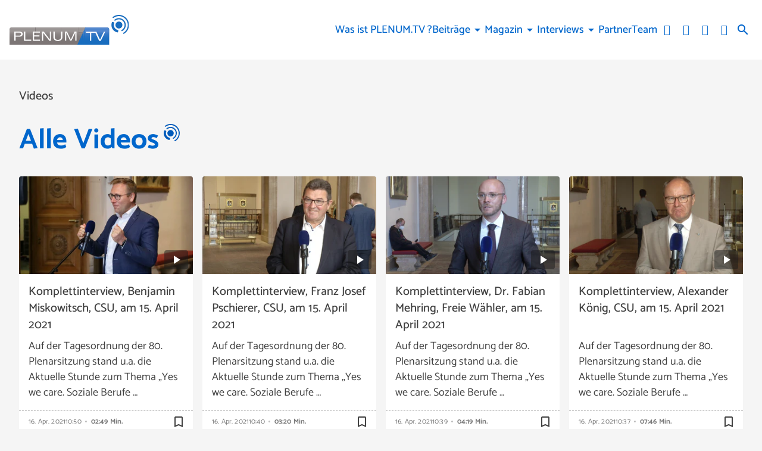

--- FILE ---
content_type: text/html; charset=UTF-8
request_url: https://www.plenum.tv/mediathek/tag/mehrheit/
body_size: 33506
content:
<!DOCTYPE html>
<html lang="de">
<head>
	<meta charset="UTF-8">
	<meta name="viewport" content="width=device-width,initial-scale=1.0,minimum-scale=1.0,maximum-scale=1.0,viewport-fit=cover">

	<title>Medien | PLENUM.TV</title>

	<meta http-equiv="X-UA-Compatible" content="IE=edge">
	<meta name="format-detection" content="telephone=no">

	<link rel="profile" href="http://gmpg.org/xfn/11">

	<link rel="canonical" href="https://www.plenum.tv/mediathek/tag/mehrheit/" />
<meta name='robots' content='max-image-preview:large' />
	<style>img:is([sizes="auto" i], [sizes^="auto," i]) { contain-intrinsic-size: 3000px 1500px }</style>
	<meta name="description" content="PLENUM.TV | LANDESPOLITIK REGIONAL SEHEN"/><meta name="keywords" content=""/><meta property="og:url" content="https://www.plenum.tv"/><meta property="og:title" content="PLENUM.TV"/><meta property="og:description" content="PLENUM.TV | LANDESPOLITIK REGIONAL SEHEN"/><meta property="og:type" content="website"/><meta property="og:site_name" content="PLENUM.TV"/>
<meta name="cmms-cm-r-by" content="user">
<meta name="cmms-cm-g-at" content="2026-01-18 14:44:51">
<meta name="cmms-cm-v-un" content="2026-01-18 15:44:51">
<link rel='dns-prefetch' href='//www.plenum.tv' />
<link rel='dns-prefetch' href='//assets.welocal.world' />
<link rel='dns-prefetch' href='//js.hcaptcha.com' />
<link rel='dns-prefetch' href='//imasdk.googleapis.com' />
<link rel="alternate" type="application/rss+xml" title="PLENUM.TV &raquo; Feed" href="https://www.plenum.tv/feed/" />
<link rel="stylesheet" href="https://assets.welocal.world/fonts/catamaran:400,500,700" type="text/css" media="all">
<style>@charset "UTF-8";@font-face{font-family:swiper-icons;src:url(data:application/font-woff;charset=utf-8;base64,\ [base64]//wADZ2x5ZgAAAywAAADMAAAD2MHtryVoZWFkAAABbAAAADAAAAA2E2+eoWhoZWEAAAGcAAAAHwAAACQC9gDzaG10eAAAAigAAAAZAAAArgJkABFsb2NhAAAC0AAAAFoAAABaFQAUGG1heHAAAAG8AAAAHwAAACAAcABAbmFtZQAAA/gAAAE5AAACXvFdBwlwb3N0AAAFNAAAAGIAAACE5s74hXjaY2BkYGAAYpf5Hu/j+W2+MnAzMYDAzaX6QjD6/4//Bxj5GA8AuRwMYGkAPywL13jaY2BkYGA88P8Agx4j+/8fQDYfA1AEBWgDAIB2BOoAeNpjYGRgYNBh4GdgYgABEMnIABJzYNADCQAACWgAsQB42mNgYfzCOIGBlYGB0YcxjYGBwR1Kf2WQZGhhYGBiYGVmgAFGBiQQkOaawtDAoMBQxXjg/wEGPcYDDA4wNUA2CCgwsAAAO4EL6gAAeNpj2M0gyAACqxgGNWBkZ2D4/wMA+xkDdgAAAHjaY2BgYGaAYBkGRgYQiAHyGMF8FgYHIM3DwMHABGQrMOgyWDLEM1T9/w8UBfEMgLzE////P/5//f/V/xv+r4eaAAeMbAxwIUYmIMHEgKYAYjUcsDAwsLKxc3BycfPw8jEQA/[base64]/uznmfPFBNODM2K7MTQ45YEAZqGP81AmGGcF3iPqOop0r1SPTaTbVkfUe4HXj97wYE+yNwWYxwWu4v1ugWHgo3S1XdZEVqWM7ET0cfnLGxWfkgR42o2PvWrDMBSFj/IHLaF0zKjRgdiVMwScNRAoWUoH78Y2icB/yIY09An6AH2Bdu/UB+yxopYshQiEvnvu0dURgDt8QeC8PDw7Fpji3fEA4z/PEJ6YOB5hKh4dj3EvXhxPqH/SKUY3rJ7srZ4FZnh1PMAtPhwP6fl2PMJMPDgeQ4rY8YT6Gzao0eAEA409DuggmTnFnOcSCiEiLMgxCiTI6Cq5DZUd3Qmp10vO0LaLTd2cjN4fOumlc7lUYbSQcZFkutRG7g6JKZKy0RmdLY680CDnEJ+UMkpFFe1RN7nxdVpXrC4aTtnaurOnYercZg2YVmLN/d/gczfEimrE/fs/bOuq29Zmn8tloORaXgZgGa78yO9/cnXm2BpaGvq25Dv9S4E9+5SIc9PqupJKhYFSSl47+Qcr1mYNAAAAeNptw0cKwkAAAMDZJA8Q7OUJvkLsPfZ6zFVERPy8qHh2YER+3i/BP83vIBLLySsoKimrqKqpa2hp6+jq6RsYGhmbmJqZSy0sraxtbO3sHRydnEMU4uR6yx7JJXveP7WrDycAAAAAAAH//wACeNpjYGRgYOABYhkgZgJCZgZNBkYGLQZtIJsFLMYAAAw3ALgAeNolizEKgDAQBCchRbC2sFER0YD6qVQiBCv/H9ezGI6Z5XBAw8CBK/m5iQQVauVbXLnOrMZv2oLdKFa8Pjuru2hJzGabmOSLzNMzvutpB3N42mNgZGBg4GKQYzBhYMxJLMlj4GBgAYow/P/PAJJhLM6sSoWKfWCAAwDAjgbRAAB42mNgYGBkAIIbCZo5IPrmUn0hGA0AO8EFTQAA);font-weight:400;font-style:normal}:root{--swiper-theme-color:#007aff}.swiper,swiper-container{margin-left:auto;margin-right:auto;position:relative;overflow:hidden;list-style:none;padding:0;z-index:1;display:block}.swiper-vertical>.swiper-wrapper{flex-direction:column}.swiper-wrapper{position:relative;width:100%;height:100%;z-index:1;display:flex;transition-property:transform;transition-timing-function:var(--swiper-wrapper-transition-timing-function,initial);box-sizing:content-box}.swiper-android .swiper-slide,.swiper-wrapper{transform:translateZ(0)}.swiper-horizontal{touch-action:pan-y}.swiper-vertical{touch-action:pan-x}.swiper-slide,swiper-slide{flex-shrink:0;width:100%;height:100%;position:relative;transition-property:transform;display:block}.swiper-slide-invisible-blank{visibility:hidden}.swiper-autoheight,.swiper-autoheight .swiper-slide{height:auto}.swiper-autoheight .swiper-wrapper{align-items:flex-start;transition-property:transform,height}.swiper-backface-hidden .swiper-slide{transform:translateZ(0);-webkit-backface-visibility:hidden;backface-visibility:hidden}.swiper-3d.swiper-css-mode .swiper-wrapper{perspective:1200px}.swiper-3d .swiper-wrapper{transform-style:preserve-3d}.swiper-3d{perspective:1200px}.swiper-3d .swiper-cube-shadow,.swiper-3d .swiper-slide,.swiper-3d .swiper-slide-shadow,.swiper-3d .swiper-slide-shadow-bottom,.swiper-3d .swiper-slide-shadow-left,.swiper-3d .swiper-slide-shadow-right,.swiper-3d .swiper-slide-shadow-top{transform-style:preserve-3d}.swiper-3d .swiper-slide-shadow,.swiper-3d .swiper-slide-shadow-bottom,.swiper-3d .swiper-slide-shadow-left,.swiper-3d .swiper-slide-shadow-right,.swiper-3d .swiper-slide-shadow-top{position:absolute;left:0;top:0;width:100%;height:100%;pointer-events:none;z-index:10}.swiper-3d .swiper-slide-shadow{background:rgba(0,0,0,.15)}.swiper-3d .swiper-slide-shadow-left{background-image:linear-gradient(to left,rgba(0,0,0,.5),rgba(0,0,0,0))}.swiper-3d .swiper-slide-shadow-right{background-image:linear-gradient(to right,rgba(0,0,0,.5),rgba(0,0,0,0))}.swiper-3d .swiper-slide-shadow-top{background-image:linear-gradient(to top,rgba(0,0,0,.5),rgba(0,0,0,0))}.swiper-3d .swiper-slide-shadow-bottom{background-image:linear-gradient(to bottom,rgba(0,0,0,.5),rgba(0,0,0,0))}.swiper-css-mode>.swiper-wrapper{overflow:auto;scrollbar-width:none;-ms-overflow-style:none}.swiper-css-mode>.swiper-wrapper::-webkit-scrollbar{display:none}.swiper-css-mode>.swiper-wrapper>.swiper-slide{scroll-snap-align:start start}.swiper-horizontal.swiper-css-mode>.swiper-wrapper{scroll-snap-type:x mandatory}.swiper-vertical.swiper-css-mode>.swiper-wrapper{scroll-snap-type:y mandatory}.swiper-css-mode.swiper-free-mode>.swiper-wrapper{scroll-snap-type:none}.swiper-css-mode.swiper-free-mode>.swiper-wrapper>.swiper-slide{scroll-snap-align:none}.swiper-centered>.swiper-wrapper:before{content:"";flex-shrink:0;order:9999}.swiper-centered>.swiper-wrapper>.swiper-slide{scroll-snap-align:center center;scroll-snap-stop:always}.swiper-centered.swiper-horizontal>.swiper-wrapper>.swiper-slide:first-child{margin-inline-start:var(--swiper-centered-offset-before)}.swiper-centered.swiper-horizontal>.swiper-wrapper:before{height:100%;min-height:1px;width:var(--swiper-centered-offset-after)}.swiper-centered.swiper-vertical>.swiper-wrapper>.swiper-slide:first-child{margin-block-start:var(--swiper-centered-offset-before)}.swiper-centered.swiper-vertical>.swiper-wrapper:before{width:100%;min-width:1px;height:var(--swiper-centered-offset-after)}.swiper-lazy-preloader{width:42px;height:42px;position:absolute;left:50%;top:50%;margin-left:-21px;margin-top:-21px;z-index:10;transform-origin:50%;box-sizing:border-box;border:4px solid var(--swiper-preloader-color,var(--swiper-theme-color));border-radius:50%;border-top-color:transparent}.swiper-watch-progress .swiper-slide-visible .swiper-lazy-preloader,.swiper:not(.swiper-watch-progress) .swiper-lazy-preloader,swiper-container:not(.swiper-watch-progress) .swiper-lazy-preloader{animation:swiper-preloader-spin 1s infinite linear}.swiper-lazy-preloader-white{--swiper-preloader-color:#fff}.swiper-lazy-preloader-black{--swiper-preloader-color:#000}@keyframes swiper-preloader-spin{0%{transform:rotate(0)}to{transform:rotate(360deg)}}:root{--swiper-navigation-size:44px}.swiper-button-next,.swiper-button-prev{position:absolute;top:var(--swiper-navigation-top-offset,50%);width:calc(var(--swiper-navigation-size)/ 44 * 27);height:var(--swiper-navigation-size);margin-top:calc(0px - (var(--swiper-navigation-size)/ 2));z-index:10;cursor:pointer;display:flex;align-items:center;justify-content:center;color:var(--swiper-navigation-color,var(--swiper-theme-color))}.swiper-button-next.swiper-button-disabled,.swiper-button-prev.swiper-button-disabled{opacity:.35;cursor:auto;pointer-events:none}.swiper-button-next.swiper-button-hidden,.swiper-button-prev.swiper-button-hidden{opacity:0;cursor:auto;pointer-events:none}.swiper-navigation-disabled .swiper-button-next,.swiper-navigation-disabled .swiper-button-prev{display:none!important}.swiper-button-next:after,.swiper-button-prev:after{font-family:swiper-icons;font-size:var(--swiper-navigation-size);text-transform:none!important;letter-spacing:0;font-variant:initial;line-height:1}.swiper-button-prev,.swiper-rtl .swiper-button-next{left:var(--swiper-navigation-sides-offset,10px);right:auto}.swiper-button-prev:after,.swiper-rtl .swiper-button-next:after{content:"prev"}.swiper-button-next,.swiper-rtl .swiper-button-prev{right:var(--swiper-navigation-sides-offset,10px);left:auto}.swiper-button-next:after,.swiper-rtl .swiper-button-prev:after{content:"next"}.swiper-button-lock{display:none}.swiper-pagination{position:absolute;text-align:center;transition:.3s opacity;transform:translateZ(0);z-index:10}.swiper-pagination.swiper-pagination-hidden{opacity:0}.swiper-pagination-disabled>.swiper-pagination,.swiper-pagination.swiper-pagination-disabled{display:none!important}.swiper-horizontal>.swiper-pagination-bullets,.swiper-pagination-bullets.swiper-pagination-horizontal,.swiper-pagination-custom,.swiper-pagination-fraction{bottom:var(--swiper-pagination-bottom,8px);top:var(--swiper-pagination-top,auto);left:0;width:100%}.swiper-pagination-bullets-dynamic{overflow:hidden;font-size:0}.swiper-pagination-bullets-dynamic .swiper-pagination-bullet{transform:scale(.33);position:relative}.swiper-pagination-bullets-dynamic .swiper-pagination-bullet-active,.swiper-pagination-bullets-dynamic .swiper-pagination-bullet-active-main{transform:scale(1)}.swiper-pagination-bullets-dynamic .swiper-pagination-bullet-active-prev{transform:scale(.66)}.swiper-pagination-bullets-dynamic .swiper-pagination-bullet-active-prev-prev{transform:scale(.33)}.swiper-pagination-bullets-dynamic .swiper-pagination-bullet-active-next{transform:scale(.66)}.swiper-pagination-bullets-dynamic .swiper-pagination-bullet-active-next-next{transform:scale(.33)}.swiper-pagination-bullet{width:var(--swiper-pagination-bullet-width,var(--swiper-pagination-bullet-size,8px));height:var(--swiper-pagination-bullet-height,var(--swiper-pagination-bullet-size,8px));display:inline-block;border-radius:var(--swiper-pagination-bullet-border-radius,50%);background:var(--swiper-pagination-bullet-inactive-color,#000);opacity:var(--swiper-pagination-bullet-inactive-opacity, .2)}button.swiper-pagination-bullet{border:none;margin:0;padding:0;box-shadow:none;-webkit-appearance:none;appearance:none}.swiper-pagination-clickable .swiper-pagination-bullet{cursor:pointer}.swiper-pagination-bullet:only-child{display:none!important}.swiper-pagination-bullet-active{opacity:var(--swiper-pagination-bullet-opacity, 1);background:var(--swiper-pagination-color,var(--swiper-theme-color))}.swiper-pagination-vertical.swiper-pagination-bullets,.swiper-vertical>.swiper-pagination-bullets{right:var(--swiper-pagination-right,8px);left:var(--swiper-pagination-left,auto);top:50%;transform:translate3d(0,-50%,0)}.swiper-pagination-vertical.swiper-pagination-bullets .swiper-pagination-bullet,.swiper-vertical>.swiper-pagination-bullets .swiper-pagination-bullet{margin:var(--swiper-pagination-bullet-vertical-gap,6px) 0;display:block}.swiper-pagination-vertical.swiper-pagination-bullets.swiper-pagination-bullets-dynamic,.swiper-vertical>.swiper-pagination-bullets.swiper-pagination-bullets-dynamic{top:50%;transform:translateY(-50%);width:8px}.swiper-pagination-vertical.swiper-pagination-bullets.swiper-pagination-bullets-dynamic .swiper-pagination-bullet,.swiper-vertical>.swiper-pagination-bullets.swiper-pagination-bullets-dynamic .swiper-pagination-bullet{display:inline-block;transition:.2s transform,.2s top}.swiper-horizontal>.swiper-pagination-bullets .swiper-pagination-bullet,.swiper-pagination-horizontal.swiper-pagination-bullets .swiper-pagination-bullet{margin:0 var(--swiper-pagination-bullet-horizontal-gap,4px)}.swiper-horizontal>.swiper-pagination-bullets.swiper-pagination-bullets-dynamic,.swiper-pagination-horizontal.swiper-pagination-bullets.swiper-pagination-bullets-dynamic{left:50%;transform:translate(-50%);white-space:nowrap}.swiper-horizontal>.swiper-pagination-bullets.swiper-pagination-bullets-dynamic .swiper-pagination-bullet,.swiper-pagination-horizontal.swiper-pagination-bullets.swiper-pagination-bullets-dynamic .swiper-pagination-bullet{transition:.2s transform,.2s left}.swiper-horizontal.swiper-rtl>.swiper-pagination-bullets-dynamic .swiper-pagination-bullet,:host(.swiper-horizontal.swiper-rtl) .swiper-pagination-bullets-dynamic .swiper-pagination-bullet{transition:.2s transform,.2s right}.swiper-pagination-fraction{color:var(--swiper-pagination-fraction-color,inherit)}.swiper-pagination-progressbar{background:var(--swiper-pagination-progressbar-bg-color,rgba(0,0,0,.25));position:absolute}.swiper-pagination-progressbar .swiper-pagination-progressbar-fill{background:var(--swiper-pagination-color,var(--swiper-theme-color));position:absolute;left:0;top:0;width:100%;height:100%;transform:scale(0);transform-origin:left top}.swiper-rtl .swiper-pagination-progressbar .swiper-pagination-progressbar-fill{transform-origin:right top}.swiper-horizontal>.swiper-pagination-progressbar,.swiper-pagination-progressbar.swiper-pagination-horizontal,.swiper-pagination-progressbar.swiper-pagination-vertical.swiper-pagination-progressbar-opposite,.swiper-vertical>.swiper-pagination-progressbar.swiper-pagination-progressbar-opposite{width:100%;height:var(--swiper-pagination-progressbar-size,4px);left:0;top:0}.swiper-horizontal>.swiper-pagination-progressbar.swiper-pagination-progressbar-opposite,.swiper-pagination-progressbar.swiper-pagination-horizontal.swiper-pagination-progressbar-opposite,.swiper-pagination-progressbar.swiper-pagination-vertical,.swiper-vertical>.swiper-pagination-progressbar{width:var(--swiper-pagination-progressbar-size,4px);height:100%;left:0;top:0}.swiper-pagination-lock{display:none}.wp-admin-trigger{--outline: 2px solid rgba(255, 255, 255, .2);--border-radius: .25rem;all:unset;position:fixed;top:35%;right:0;display:flex!important;align-items:center;gap:.5rem;padding:1rem 1.5rem;color:#fff;background:#333;outline:var(--outline);border-right:0;border-radius:var(--border-radius) 0 0 var(--border-radius);transform:translate(calc(100% - 4.75rem),-50%);transition:transform .25s ease;animation:wp-admin-trigger 1s 0s 1 ease;cursor:pointer;user-select:none;z-index:10001}.wp-admin-trigger:hover{transform:translateY(-50%)}.wp-admin-trigger:hover .wp-admin-trigger__label{opacity:1}.wp-admin-trigger__icon{display:block;width:1.75rem;height:1.75rem}.wp-admin-trigger__label{font-size:1rem;font-weight:500;opacity:0;transition:opacity .25s ease}@keyframes wp-admin-trigger{0%,50%{transform:translate(100%,-50%)}}.pswp{--pswp-bg: #000;--pswp-placeholder-bg: #222;--pswp-root-z-index: 100000;--pswp-preloader-color: rgba(79, 79, 79, .4);--pswp-preloader-color-secondary: rgba(255, 255, 255, .9);--pswp-icon-color: #fff;--pswp-icon-color-secondary: #4f4f4f;--pswp-icon-stroke-color: #4f4f4f;--pswp-icon-stroke-width: 2px;--pswp-error-text-color: var(--pswp-icon-color)}.pswp{position:fixed;top:0;left:0;width:100%;height:100%;z-index:var(--pswp-root-z-index);display:none;touch-action:none;outline:0;opacity:.003;contain:layout style size;-webkit-tap-highlight-color:rgba(0,0,0,0)}.pswp:focus{outline:0}.pswp *{box-sizing:border-box}.pswp img{max-width:none}.pswp--open{display:block}.pswp,.pswp__bg{transform:translateZ(0);will-change:opacity}.pswp__bg{opacity:.005;background:var(--pswp-bg)}.pswp,.pswp__scroll-wrap{overflow:hidden}.pswp__scroll-wrap,.pswp__bg,.pswp__container,.pswp__item,.pswp__content,.pswp__img,.pswp__zoom-wrap{position:absolute;top:0;left:0;width:100%;height:100%}.pswp__img,.pswp__zoom-wrap{width:auto;height:auto}.pswp--click-to-zoom.pswp--zoom-allowed .pswp__img{cursor:-webkit-zoom-in;cursor:-moz-zoom-in;cursor:zoom-in}.pswp--click-to-zoom.pswp--zoomed-in .pswp__img{cursor:move;cursor:-webkit-grab;cursor:-moz-grab;cursor:grab}.pswp--click-to-zoom.pswp--zoomed-in .pswp__img:active{cursor:-webkit-grabbing;cursor:-moz-grabbing;cursor:grabbing}.pswp--no-mouse-drag.pswp--zoomed-in .pswp__img,.pswp--no-mouse-drag.pswp--zoomed-in .pswp__img:active,.pswp__img{cursor:-webkit-zoom-out;cursor:-moz-zoom-out;cursor:zoom-out}.pswp__container,.pswp__img,.pswp__button,.pswp__counter{-webkit-user-select:none;-moz-user-select:none;-ms-user-select:none;user-select:none}.pswp__item{z-index:1;overflow:hidden}.pswp__hidden{display:none!important}.pswp__content{pointer-events:none}.pswp__content>*{pointer-events:auto}.pswp__error-msg-container{display:grid}.pswp__error-msg{margin:auto;font-size:1em;line-height:1;color:var(--pswp-error-text-color)}.pswp .pswp__hide-on-close{opacity:.005;will-change:opacity;transition:opacity var(--pswp-transition-duration) cubic-bezier(.4,0,.22,1);z-index:10;pointer-events:none}.pswp--ui-visible .pswp__hide-on-close{opacity:1;pointer-events:auto}.pswp__button{position:relative;display:block;width:50px;height:60px;padding:0;margin:0;overflow:hidden;cursor:pointer;background:none;border:0;box-shadow:none;opacity:.85;-webkit-appearance:none;-webkit-touch-callout:none}.pswp__button:hover,.pswp__button:active,.pswp__button:focus{transition:none;padding:0;background:none;border:0;box-shadow:none;opacity:1}.pswp__button:disabled{opacity:.3;cursor:auto}.pswp__icn{fill:var(--pswp-icon-color);color:var(--pswp-icon-color-secondary)}.pswp__icn{position:absolute;top:14px;left:9px;width:32px;height:32px;overflow:hidden;pointer-events:none}.pswp__icn-shadow{stroke:var(--pswp-icon-stroke-color);stroke-width:var(--pswp-icon-stroke-width);fill:none}.pswp__icn:focus{outline:0}div.pswp__img--placeholder,.pswp__img--with-bg{background:var(--pswp-placeholder-bg)}.pswp__top-bar{position:absolute;left:0;top:0;width:100%;height:60px;display:flex;flex-direction:row;justify-content:flex-end;z-index:10;pointer-events:none!important}.pswp__top-bar>*{pointer-events:auto;will-change:opacity}.pswp__button--close{margin-right:6px}.pswp__button--arrow{position:absolute;width:75px;height:100px;top:50%;margin-top:-50px}.pswp__button--arrow:disabled{display:none;cursor:default}.pswp__button--arrow .pswp__icn{top:50%;margin-top:-30px;width:60px;height:60px;background:none;border-radius:0}.pswp--one-slide .pswp__button--arrow{display:none}.pswp--touch .pswp__button--arrow{visibility:hidden}.pswp--has_mouse .pswp__button--arrow{visibility:visible}.pswp__button--arrow--prev{right:auto;left:0}.pswp__button--arrow--next{right:0}.pswp__button--arrow--next .pswp__icn{left:auto;right:14px;transform:scaleX(-1)}.pswp__button--zoom{display:none}.pswp--zoom-allowed .pswp__button--zoom{display:block}.pswp--zoomed-in .pswp__zoom-icn-bar-v{display:none}.pswp__preloader{position:relative;overflow:hidden;width:50px;height:60px;margin-right:auto}.pswp__preloader .pswp__icn{opacity:0;transition:opacity .2s linear;animation:pswp-clockwise .6s linear infinite}.pswp__preloader--active .pswp__icn{opacity:.85}@keyframes pswp-clockwise{0%{transform:rotate(0)}to{transform:rotate(360deg)}}.pswp__counter{height:30px;margin-top:15px;margin-inline-start:20px;font-size:14px;line-height:30px;color:var(--pswp-icon-color);text-shadow:1px 1px 3px var(--pswp-icon-color-secondary);opacity:.85}.pswp--one-slide .pswp__counter{display:none}:root{--safe-area-top: env(safe-area-inset-top);--safe-area-right: env(safe-area-inset-right);--safe-area-bottom: env(safe-area-inset-bottom);--safe-area-left: env(safe-area-inset-left)}:root{--app-bottom-bar-height: 3.5rem;--app-bottom-bar-color-active: hsla(0, 0%, 100%, 1);--app-bottom-bar-color-inactive: hsla(0, 0%, 100%, .7);--app-bottom-bar-background: hsl(0, 0%, 0%);--app-bottom-bar-highlight: hsl(0, 0%, 100%)}.app-bottom-bar{position:fixed;bottom:0;left:0;width:100%;height:var(--app-bottom-bar-height);padding-bottom:var(--safe-area-bottom);background:var(--app-bottom-bar-background);z-index:990;display:flex;align-items:center;justify-content:center;backface-visibility:hidden;transform:translateZ(0);box-shadow:0 0 15px -4px rgba(0,0,0,.5);transition:transform .15s ease-out}.--app-full-size .app-bottom-bar{transform:translate3d(0,100%,0)}.app-bottom-bar__navigation{display:flex;flex-direction:row;justify-content:center;gap:.375rem}.app-bottom-bar__navigation__item{position:relative;width:var(--app-bottom-bar-height);height:var(--app-bottom-bar-height);display:flex;flex-direction:column;justify-content:center;align-items:center;color:var(--app-bottom-bar-color-inactive)}.app-bottom-bar__navigation__item:before{display:none;content:"";position:absolute;top:0;left:0;width:100%;height:2px;background-color:var(--app-bottom-bar-highlight)}.app-bottom-bar__navigation__item.--active{opacity:1;color:var(--app-bottom-bar-color-active)}.app-bottom-bar__navigation__item.--active:before{display:block}.app-bottom-bar__navigation__item__icon{font-size:1.375rem}.app-bottom-bar__navigation__item__label{margin-top:.125rem;font-size:.75rem;opacity:.8}.app-native #colophon{padding-bottom:calc(var(--app-bottom-bar-height) + var(--safe-area-bottom))}.app-native #colophon .footer-nav{display:none}#masthead{position:fixed;top:0;left:0;width:100%;height:80px;box-sizing:border-box;color:var(--header-color, var(--key-color-1-contrast));padding-right:1rem;padding-left:1rem;z-index:1005;pointer-events:none}@media all and (min-width: 960px){#masthead{padding-right:1rem;padding-left:1rem}}@media (orientation: portrait) and (max-width: 1024px){#masthead{height:calc(80px + var(--safe-area-top));padding-top:var(--safe-area-top)}}@media (min-width: 1025px){#masthead{height:100px}}#masthead:before{content:"";position:absolute;display:block;top:0;left:0;width:100%;height:100%;background:var(--header-background, var(--key-color-1));box-shadow:var(--header-shadow);transition:.4s cubic-bezier(.7,0,.3,1);pointer-events:auto}body.page-template-page-no-spacer #app:not(.--menu_open).--header_open #masthead{color:var(--color-neutral-6)}body.page-template-page-no-spacer #masthead:before{transform:translateY(-100%)}#app.--menu_open #masthead:before,#app:not(.--header_open) #masthead:before{transform:none}@media (min-width: 1025px){#app.--menu_open #masthead:before,#app:not(.--header_open) #masthead:before{transform:translateY(-50px)}#app.--menu_open #masthead .header-banner,#app:not(.--header_open) #masthead .header-banner{transform:translateY(-25px)}}#masthead .header-banner{position:relative;display:flex;gap:1rem;align-items:center;justify-content:space-between;width:100%;height:100%;transition:transform .4s cubic-bezier(.7,0,.3,1);max-width:1200px;margin:0 auto;pointer-events:none}#masthead .header-banner>*{pointer-events:auto}.header-tools-wrapper{flex-shrink:0;display:flex;align-items:center;padding:0 .5rem;background:var(--color-neutral-1)}@media (min-width: 1025px){.header-tools-wrapper{padding:0;background:none}}.header-tools-wrapper .search-button{display:flex;align-items:center;justify-content:center;width:2rem;height:3rem;transition:opacity .2s ease;cursor:pointer;user-select:none}.header-tools-wrapper .search-button:hover{opacity:.7}.header-tools__language{display:flex;margin:0 .5rem;user-select:none}.header-tools__language__switch{display:flex;text-transform:uppercase;line-height:1;color:currentColor;opacity:.5;transition:.2s ease}.header-tools__language__switch:not(:last-child):after{content:"│";margin:0 .1em;opacity:.5}.header-tools__language__switch:not(.--active){cursor:pointer}.header-tools__language__switch:hover,.header-tools__language__switch.--active{opacity:1}.footer-nav .footer-menu{display:flex;flex-direction:column;align-items:flex-start;justify-content:center;flex-wrap:wrap}@media all and (min-width: 960px){.footer-nav .footer-menu{flex-direction:row;align-items:center}}.footer-nav .footer-menu li{width:100%}@media all and (min-width: 960px){.footer-nav .footer-menu li{width:auto}}.footer-nav .footer-menu a{display:block}.menu-switch{width:40px;height:40px;line-height:40px;display:flex;align-items:center;justify-content:center;justify-self:flex-end;cursor:pointer;user-select:none}.menu-switch .iconSet{font-size:40px}.menu-switch .iconSet:nth-of-type(2){display:none}.--menu_open .menu-switch .iconSet:nth-of-type(1){display:none}.--menu_open .menu-switch .iconSet:nth-of-type(2){display:block}.footer-nav .footer-menu{display:flex;flex-wrap:wrap;gap:.5rem 1rem}.footer-nav .footer-menu a{display:block;color:currentColor;transition:opacity .2s ease;cursor:pointer}.footer-nav .footer-menu a:hover{opacity:.8}.menu-main{display:flex;flex-direction:column;padding:1rem 0;user-select:none}@media (min-width: 1025px){.menu-main{flex-direction:row;flex-wrap:wrap;justify-content:flex-end;gap:0 1em;padding:0}}.menu-main__item{display:flex;flex-direction:column;position:relative;max-width:100%;cursor:pointer;z-index:9999}@media (min-width: 1025px){.menu-main__item{align-self:center;gap:.5rem;text-align:center}}@media (min-width: 1025px){.menu-main__item.--has-children:hover .menu-main__item__submenu{visibility:visible;opacity:1;transform:translate(-50%,2rem)}}.menu-main__item a[href*="#"]:not(:hover){text-decoration-color:transparent}.menu-main__item__label{width:100%;padding:.25em 1em;box-sizing:border-box;font-weight:500;color:currentColor;overflow:hidden;text-overflow:ellipsis;text-decoration:underline;text-underline-offset:.2em;text-decoration-color:transparent;transition:.2s ease}@media (min-width: 1025px){.menu-main__item__label{padding:0}}@media (min-width: 1025px){.menu-main__item__label:is(a):hover{text-decoration:underline;text-underline-offset:.2em;text-decoration-color:currentColor}}.menu-main__item__label.--active{text-decoration:underline;text-underline-offset:.2em;text-decoration-color:currentColor}.menu-main__item__submenu-label{display:flex;align-items:center;z-index:0}@media (min-width: 1025px){.menu-main__item__submenu-label:hover:before{content:"";position:absolute;top:-1rem;left:0;width:100%;height:5rem;z-index:-1}}.menu-main__item__submenu-label__toggle{padding:.25em .5em;font-size:2em;line-height:.5;transition:color .2s ease}@media (min-width: 1025px){.menu-main__item__submenu-label__toggle{padding:0;font-size:1.25em;pointer-events:none}}@media (max-width: 1024px){.menu-main__item__submenu-label__toggle.--active{transform:scaleY(-1)}}.menu-main__item__submenu{display:none;flex-direction:column;width:100%;box-sizing:border-box;z-index:-1;transition:.2s ease}.menu-main__item__submenu.--active{display:flex}@media (min-width: 1025px){.menu-main__item__submenu{display:flex;gap:.5rem;position:absolute;top:1rem;left:50%;width:16em;padding:1.5em 1em;transform:translate(-50%,1.5rem);transform-origin:top center;color:var(--card-contrast);background:var(--card-background);border-radius:calc(var(--border-radius));filter:drop-shadow(0 4px 8px rgba(0,0,0,.1));opacity:0;visibility:hidden}.menu-main__item__submenu:after{content:"";position:absolute;top:0;left:50%;width:1.25rem;height:1.25rem;background:var(--card-background);border-radius:calc(var(--border-radius) / 4) 0 0 0;transform:translate(-50%,-50%) rotate(45deg)}}.menu-main__item__submenu__sub{display:flex;flex-direction:column}@media (min-width: 1025px){.menu-main__item__submenu__sub{gap:.5rem}}.menu-switch{--animation-timing: .3s 0s cubic-bezier(.9, 0, .5, 1.5) forwards;animation:menu-start .2s .3s ease forwards;z-index:9999}.menu-switch .iconSet{position:absolute}.menu-switch .iconSet:nth-of-type(1){display:block;animation:menu-fade-in var(--animation-timing)}.menu-switch .iconSet:nth-of-type(2){display:block;animation:menu-fade-out var(--animation-timing)}.--menu_open .menu-switch .iconSet:nth-of-type(1){display:block;animation:menu-fade-out var(--animation-timing)}.--menu_open .menu-switch .iconSet:nth-of-type(2){display:block;animation:menu-fade-in var(--animation-timing)}@keyframes menu-start{0%{opacity:0;transform:scale(0)}}@keyframes menu-fade-in{0%{transform:scale(0) rotate(-45deg)}}@keyframes menu-fade-out{to{transform:scale(0) rotate(-45deg)}}.menu__wrapper{z-index:1010;transition:transform .2s ease}@media (min-width: 1025px){.menu__wrapper{display:flex;flex-direction:row-reverse;align-items:center;gap:.5rem;margin-left:auto}}@media (max-width: 1024px){.menu__wrapper{position:fixed;bottom:0;left:0;width:100%;height:calc(100% - 80px - var(--safe-area-top));padding-bottom:calc(var(--safe-area-bottom) + 2rem);box-sizing:border-box;overflow:auto;color:var(--font-color-light);background:var(--color-neutral-2);-webkit-overflow-scrolling:touch;transform:translate3d(0,100%,0)}.--menu_open .menu__wrapper{display:flex;flex-direction:column;align-content:center;transform:translateZ(0)}}#app-container{display:flex;flex-direction:column;min-height:100%}#app-container #app,#app-container #app #page{flex:1;display:flex;flex-direction:column}#app-container #app #page #main{flex:1}#colophon{position:relative;padding-right:1rem;padding-left:1rem;padding-top:1.5rem;padding-bottom:calc(1.5rem + var(--safe-area-bottom));color:var(--footer-background-contrast);background:var(--footer-background)}@media all and (min-width: 960px){#colophon{padding-right:1rem;padding-left:1rem}}@media (min-width: 960px){#colophon{padding-top:3rem;padding-bottom:3rem}}#colophon .footer-wrapper{position:relative;max-width:1200px;margin:0 auto}#colophon .footer-navigation-wrapper{display:flex;flex-direction:column;align-items:flex-start;justify-content:center;gap:1rem 2rem}@media (min-width: 960px){#colophon .footer-navigation-wrapper{flex-direction:row;align-items:center}}#colophon .footer-navigation-wrapper .toolbar{order:1}@media (min-width: 960px){#colophon .footer-navigation-wrapper .toolbar{flex:1}}#colophon .footer-navigation-wrapper .toolbar:empty{display:none}#colophon .footer-navigation-wrapper .toolbar:has(.social-shortcuts:empty){display:none}@media (min-width: 960px){#colophon .footer-navigation-wrapper .toolbar .social-shortcuts{justify-content:flex-end}}#colophon .idvl-editor .block{padding:0 0 2rem}.if-validation{position:fixed;left:0;top:0;width:100%;height:100%;z-index:9999}.if-validation .if-validation-blocker{position:absolute;left:0;top:0;width:100%;height:100%;background:rgba(0,0,0,.85)}.if-validation .if-validation-wrapper{position:absolute;top:95px;width:100%;transform-style:preserve-3d}.if-validation .if-validation-popup{position:relative;width:100%;max-width:360px;margin:0 auto;padding:1.25rem;box-sizing:border-box;text-align:left;display:flex;flex-direction:column;align-items:flex-end;background:white;box-shadow:0 3px 6px rgba(0,0,0,.14)}.if-validation .if-validation-content{width:100%;overflow:hidden}.if-validation .if-validation-button{margin-top:1.5rem;cursor:pointer}.pswp__caption{position:absolute;left:0;bottom:0;width:100%;min-height:2rem}.pswp__caption__content{max-width:920px;padding:.5rem;margin:0 auto;color:#fff;font-size:.75rem;line-height:1.4}.pswp__caption__center .lightbox-meta{display:flex;flex-wrap:wrap;justify-content:center;gap:1em}.responsive-image{position:relative;overflow:hidden;display:flex;background:rgba(0,0,0,.1)}.responsive-image.-fill{position:absolute;top:0;left:0;width:100%;height:100%}.responsive-image span:first-child{position:absolute;top:0;left:0;height:100%;width:100%;background-repeat:no-repeat;background-size:cover;transform:translateZ(1px);transition:transform .15s ease-out,background-image .3s .15s linear,filter .3s linear}.responsive-image._align-img-top-left span{background-position:top left}.responsive-image._align-img-top-center span{background-position:top center}.responsive-image._align-img-top-right span{background-position:top right}.responsive-image._align-img-center-left span{background-position:center left}.responsive-image._align-img-center-center span{background-position:center center}.responsive-image._align-img-center-right span{background-position:center right}.responsive-image._align-img-bottom-left span{background-position:bottom left}.responsive-image._align-img-bottom-center span{background-position:bottom center}.responsive-image._align-img-bottom-right span{background-position:bottom right}.responsive-image.-contain>span:first-child{background-size:contain}.responsive-image.-parallax>span:first-child{transform:none;background-attachment:fixed}.main-search-form{display:block;position:fixed;left:0;top:0;width:100%;height:100%;opacity:0;transform:translate(-99999px);transition:transform 0ms linear .15s,opacity .15s ease-out}.main-search-form .search-box-wrapper{position:absolute;width:100%;padding:0 1rem;box-sizing:border-box;pointer-events:none}@media all and (min-width: 768px){.main-search-form .search-box-wrapper{top:10rem}}.main-search-form .search-box{position:relative;width:100%;max-width:600px;margin:0 auto;box-sizing:border-box;pointer-events:auto}.main-search-form .close{position:absolute;top:-2rem;right:-.5rem;display:block;width:2rem;height:2rem;line-height:2rem;text-align:center;overflow:hidden;color:#fff;cursor:pointer;border-radius:50%;transition:color .15s ease-out,background-color .15s ease-out;user-select:none}.main-search-form .input-wrapper{position:relative}.main-search-form input[type=text]{width:100%;padding:1rem 4rem 1rem 1rem;box-sizing:border-box;transition:border-color .15s ease-out;border:none}.main-search-form input[type=text]:focus{outline:0}.main-search-form button{position:absolute;top:50%;right:1rem;padding:0;width:2rem;height:2rem;font-size:2rem;line-height:1;text-align:center;border:0;cursor:pointer;border-radius:50%;transform:translate3d(0,-50%,0);transition:opacity .15s ease-out;background-color:transparent}.main-search-form button:hover,.main-search-form button:active{opacity:.7}.main-search-form button:focus{outline:0}#app.--with_search .main-search-form{opacity:1;transform:translate(0);transition:transform 0ms linear 0ms,opacity .15s ease-out .1s}.to-top{position:fixed;bottom:calc(2rem + var(--safe-area-bottom));display:flex;justify-content:center;align-items:center;padding:.5rem;box-sizing:border-box;color:#fff;cursor:pointer;opacity:0;transform:scale(0);transition:.15s ease-out;z-index:99}.to-top:hover .icon{transform:translate3d(0,-.25rem,0)}.to-top .icon{position:relative;width:1em;height:1em;font-size:2rem;transition:transform .3s cubic-bezier(.9,0,.5,1.5)}.main-search-form{background:rgba(0,0,0,.8);z-index:9999}.main-search-form .close{transition:transform .15s ease-out}.main-search-form .close:hover{transform:rotate(90deg)}@media all and (max-width: 767px){.main-search-form .search-box-wrapper{top:10rem}}#app.-full-size-player{overflow:hidden}#app.-full-size-player article>.entry-header .entry-player{position:absolute;top:0;padding:0;left:0;width:100vw;height:100vh;z-index:9990}#app.-full-size-player article>.entry-header .entry-player>.videojs-player-container{max-width:100%;max-height:100%}#app.-full-size-player article>.entry-header .entry-player .video-js.vjs-fluid,#app.-full-size-player article>.entry-header .entry-player .video-js.vjs-16-9,#app.-full-size-player article>.entry-header .entry-player .video-js.vjs-4-3{padding-top:100vh}#app.-full-size-player article>.entry-header .entry-player video{object-fit:cover}.panels{flex-grow:1;display:flex;overflow-x:hidden;padding-top:16px}.panels .panel{display:none;margin:0 auto}.panels .panel.--active{display:flex;flex-direction:column;flex-grow:1;width:100%}.pip-container{position:fixed;right:0;width:100%;transition:transform .15s ease-out,width .15s ease-out;backface-visibility:hidden;transform:translateZ(0);animation:pipScaleBig .5s forwards;overflow:hidden}@media all and (min-width: 768px) and (min-height: 500px){.pip-container{border-radius:4px}}@keyframes pipScaleBig{0%,50%{transform:scale(0)}50%,to{transform:scale(1)}}.pip-container .video-container{position:relative}@media all and (min-width: 768px) and (min-height: 500px){.pip-container .video-container{border-radius:4px 4px 0 0;overflow:hidden}.pip-container .video-container .video-js.vjs-has-started:not(.-audio),.pip-container .video-container .video-js.vjs-has-started:not(.-audio)>video{background:none!important}.pip-container .video-container .video-js,.pip-container .video-container .vjs-poster,.pip-container .video-container video{border-radius:4px 4px 0 0;overflow:hidden}}.pip-container .video-container .videojs-player-container{position:absolute;width:100%;height:100%;top:0;left:0;display:block;backface-visibility:hidden;transform:translateZ(0)}.pip-container .entry-container{display:none;position:relative;width:calc(100% - 150px);align-items:center;padding-left:8px;box-sizing:border-box}@media all and (min-width: 768px) and (min-height: 500px){.pip-container .entry-container{width:100%;padding:8px 16px}}.pip-container .entry{flex-direction:column;justify-content:center;width:100%;max-width:calc(100% - 56px)}@media all and (min-width: 768px) and (min-height: 500px){.pip-container .entry{max-width:100%}}.pip-container .entry .media-meta{flex-wrap:wrap}.pip-container .entry .media-meta .meta{display:flex;user-select:none;align-items:center}.pip-container .entry .date,.pip-container .entry .spacer{display:none}@media all and (min-width: 375px){.pip-container .entry .date,.pip-container .entry .spacer{display:inline-block}}.pip-container .entry .spacer{position:relative;margin:0 8px;width:3px;height:3px}.pip-container .entry .spacer:before{content:"";position:absolute;top:50%;left:0;width:3px;height:3px;border-radius:50%;-webkit-transform:translateY(-50%);transform:translateY(-50%);opacity:.5}.pip-container .entry .headline{display:block;user-select:none}.pip-container .pip-close{position:relative;cursor:pointer;width:56px;height:100%;display:flex;align-items:center;justify-content:center;user-select:none}.pip-container .pip-close:before{opacity:0;position:absolute;content:"";top:50%;left:50%;width:40px;height:40px;transform:translate3d(-50%,-50%,0) scale(0);border-radius:50%;transition:opacity .15s ease-out,transform .15s ease-out}.pip-container .pip-close:hover:before{opacity:1;transform:translate3d(-50%,-50%,0) scale(1)}@media all and (min-width: 768px) and (min-height: 500px){.pip-container .pip-close{position:absolute;top:4px;right:8px;height:32px;width:32px}}.pip-container.-resized{bottom:0;z-index:99;display:flex;box-shadow:0 0 15px -5px rgba(0,0,0,.5);transform:scale(0) translate3d(0,-10%,0);animation:pipScaleSmall .5s forwards}@keyframes pipScaleSmall{0%,50%{transform:scale(0)}50%,to{transform:scale(1)}}@media all and (min-width: 768px) and (min-height: 500px){.pip-container.-resized{right:16px;bottom:16px;max-width:240px;flex-direction:column}}@media all and (min-width: 1025px){.pip-container.-resized{right:32px;bottom:32px}}.pip-container.-resized .video-container:before{content:"";position:relative;display:block;width:150px;padding-top:85px}@media all and (min-width: 768px) and (min-height: 500px){.pip-container.-resized .video-container:before{width:100%;padding-top:56.25%}}.pip-container.-resized .entry-container{display:flex}.idvl-socs-tools,.social-shortcuts{display:flex;flex-direction:row;justify-content:center;flex-wrap:wrap;gap:8px}@media all and (min-width: 1025px){body:not(.app-native) .idvl-socs-tools,body:not(.app-native) .social-shortcuts{flex-direction:column;gap:0}}.idvl-socs-tools>a,.social-shortcuts>a{display:block}.idvl-socs-tools>a:before,.social-shortcuts>a:before{display:none}.idvl-socs-tools .ss-spotify:after,.social-shortcuts .ss-spotify:after{content:""}.idvl-socs-tools .ss-share:after,.social-shortcuts .ss-share:after{content:""}.idvl-socs-tools .ss-whatsapp:after,.social-shortcuts .ss-whatsapp:after{content:""}.idvl-socs-tools .ss-facebook:after,.social-shortcuts .ss-facebook:after{content:""}.idvl-socs-tools .ss-googleplus:after,.social-shortcuts .ss-googleplus:after{content:""}.idvl-socs-tools .ss-mail:after,.social-shortcuts .ss-mail:after{content:""}.idvl-socs-tools .ss-twitter:after,.social-shortcuts .ss-twitter:after{content:""}.idvl-socs-tools .ss-instagram:after,.social-shortcuts .ss-instagram:after{content:""}.idvl-socs-tools .ss-phone:after,.social-shortcuts .ss-phone:after{content:""}.idvl-socs-tools .ss-snapchat:after,.social-shortcuts .ss-snapchat:after{content:""}.idvl-socs-tools .ss-youtube:after,.social-shortcuts .ss-youtube:after{content:""}.idvl-socs-tools .ss-linkedin:after,.social-shortcuts .ss-linkedin:after{content:""}.idvl-socs-tools .ss-pinterest:after,.social-shortcuts .ss-pinterest:after{content:""}.idvl-socs-tools .ss-tiktok:after,.social-shortcuts .ss-tiktok:after{content:""}.idvl-socs-tools .ss-xing:before,.social-shortcuts .ss-xing:before{content:""}.idvl-socs-tools .ss-xplatform:after,.social-shortcuts .ss-xplatform:after{content:""}.swiper__controls__item{position:absolute;top:50%;width:48px;height:48px;transform:translate3d(0,-50%,0);z-index:1;cursor:pointer;display:flex;align-items:center;justify-content:center;box-sizing:border-box;outline:none;user-select:none;opacity:1;transition:opacity .15s ease-out}@media all and (min-width: 768px){.swiper__controls__item{width:64px;height:64px}}.swiper__controls__item:hover:before{transform:translate3d(-50%,-50%,0) scale(1.2)}.swiper__controls__item:before{content:"";position:absolute;top:50%;left:50%;width:100%;height:100%;transform:translate3d(-50%,-50%,0) scale(1);border-radius:50%;transition:transform .15s ease-out}.swiper__controls__item.--prev{left:16px}.swiper__controls__item.--next{right:16px}.swiper__controls__item.--disabled{opacity:0;pointer-events:none}.swiper__controls__item .iconSet{position:relative}.archiveNavigation{line-height:0}.archiveNavigation .button{margin-bottom:1rem}@media all and (min-width: 768px){.archiveNavigation .button{margin-bottom:2rem}}.breadcrumb{max-width:1200px;margin:0 auto;margin-bottom:1rem;display:flex;flex-wrap:wrap}@media all and (min-width: 768px){.breadcrumb{margin-bottom:2rem}}.breadcrumb li{position:relative;display:flex;align-items:center}.breadcrumb li:after{content:"";font-family:var(--font-icons, "Material Icons");padding:0 .5rem}.breadcrumb li:last-child:after{display:none}.breadcrumb li:last-child>a{pointer-events:none}.breadcrumb a{color:inherit;transition:all .15s ease-out}.button-container,.loading-state{line-height:0;margin-top:1rem;text-align:center}@media all and (min-width: 768px){.button-container,.loading-state{margin-top:2rem}}.category-modal{z-index:1002;position:fixed;top:0;left:0;width:100%;height:100%;background:rgba(0,0,0,.9);color:#fff;overflow:auto;-webkit-overflow-scrolling:touch;transform:translate3d(0,-100%,0);transition:transform .15s ease-out}@media all and (min-width: 1025px){body:not(.app-native) .category-modal{left:80px;width:calc(100% - 80px)}}.category-modal .category-modal-inner{width:100%;max-width:768px;box-sizing:border-box;height:100%;margin:0 auto;display:flex;flex-direction:column}.category-modal .close-button{position:fixed;box-sizing:border-box;cursor:pointer;transition:color .15s ease-out;text-align:center;user-select:none}.category-modal .close-button__icon{position:relative;width:3rem;height:3rem;line-height:3rem}.category-modal .category-menu{width:100%}.category-modal .category-menu>.item{padding:.5rem}.category-modal .category-menu .item{margin:.5rem;display:flex;flex-wrap:wrap;justify-content:space-between;box-sizing:border-box}.category-modal .category-menu .item.menu-item-has-children .item-link{max-width:calc(100% - 2rem)}.category-modal .category-menu .item.--open .--dropdown{transform:rotate(180deg)}.category-modal .category-menu .item.--open .sub-menu{display:block}.category-modal .category-menu .item .iconSet.--dropdown{font-size:2rem;line-height:1;cursor:pointer;transition:transform .15s ease-out;align-self:flex-start}.category-modal .category-menu .item .item-link{width:100%;display:flex;align-items:flex-start;box-sizing:border-box}.category-modal .category-menu .item .item-thumb{flex:1 0 auto;position:relative;width:100%;margin-right:1rem}.category-modal .category-menu .item .item-thumb .responsive-image{position:relative}.category-modal .category-menu .item .item-label{align-self:center;line-height:1.5}.category-modal .category-menu .item .sub-menu{display:none;width:100%}.category-modal .category-menu .item .sub-menu .item{margin-right:0;margin-bottom:0;margin-left:0;background:none}.category-modal .category-menu .item .sub-menu .item-link{padding:.5rem;max-width:100%;display:block}.category-modal .category-menu .item .sub-menu .iconSet.--dropdown{display:none}#app.--with_category-modal .category-modal{transform:translateZ(0)}.pip-container .entry .media-meta .meta{line-height:24px}.pip-container .entry .spacer:before{background:#3c3c3c}.pip-container .entry .headline{display:block;max-width:100%;overflow:hidden;white-space:nowrap;text-overflow:ellipsis}@media all and (min-width: 768px) and (min-height: 500px){.pip-container .entry .headline{font-size:1rem}}.pip-container .pip-close:before{background:rgba(0,0,0,.1)}.responsive-image-copyright{position:absolute;top:.5rem;right:.5rem;left:auto;width:auto;height:auto;display:block;color:#fff;text-shadow:1px 1px 1px rgb(0,0,0);z-index:1;font-size:.75rem;line-height:1}.swiper,swiper-container{overflow:visible}.tab{flex:0 0 auto}.tab>a{display:block;position:relative;padding-bottom:.5rem;cursor:pointer}.tab>a:after{content:"";position:absolute;bottom:0;left:50%;width:100%;height:3px;transform:translate(-50%) scaleX(0);transition:transform .15s ease-out}.tab>a:hover:after,.tab>a.--active:after{transform:translate(-50%) scaleX(.5)}.thumb-navigation-wrapper{max-width:1200px;margin:0 auto;margin-bottom:4rem;width:100%;box-sizing:border-box}.thumb-navigation-wrapper .thumb-navigation{display:grid;grid-template:auto/repeat(2,auto);grid-gap:.5rem}@media all and (min-width: 425px){.thumb-navigation-wrapper .thumb-navigation{grid-gap:1rem;grid-template-columns:repeat(2,auto)}}@media all and (min-width: 768px){.thumb-navigation-wrapper .thumb-navigation{grid-template-columns:repeat(3,auto)}}@media all and (min-width: 960px){.thumb-navigation-wrapper .thumb-navigation{grid-template-columns:repeat(4,auto)}}@media all and (min-width: 1200px){.thumb-navigation-wrapper .thumb-navigation{grid-template-columns:repeat(5,auto)}}.to-top{right:1rem}@media (min-width: 768px){.to-top{right:2rem}}.subtitle-ki-information{font-size:.875rem;font-style:italic;opacity:.8}.if-validation .if-upload-progress{height:.5rem;margin-bottom:1rem}.if-validation .if-upload-progress .if-upload-progress-bar{height:100%}.if-validation .if-validation-custom_button.if-upload-abort,.if-validation .if-validation-button{cursor:pointer}.bookmark__button{position:relative;width:2rem;height:2rem;display:block;line-height:0;cursor:pointer;color:currentColor}@media all and (min-width: 768px){.bookmark__button:hover .iconSet:nth-of-type(1){opacity:1}.bookmark__button:hover .iconSet:nth-of-type(2){opacity:.5}}.bookmark__button.--active .iconSet:nth-of-type(1){opacity:0}.bookmark__button.--active .iconSet:nth-of-type(2){opacity:1}.bookmark__button .iconSet{position:absolute;top:50%;left:50%;transform:translate3d(-50%,-50%,0);transition:opacity .5s cubic-bezier(.3,0,.15,1) .1s}.bookmark__button .iconSet:nth-of-type(2){opacity:0}.bookmarks{position:relative}.bookmarks__headline{margin-bottom:.5rem}@media (min-width: 768px){.bookmarks__headline{margin-bottom:1rem}}.bookmarks__headline span{font-weight:600}.post-shortcut{position:relative;transition:box-shadow .15s ease-out,transform .15s ease-out;transform:translateZ(0);border-radius:.25rem;overflow:hidden;display:flex}@media all and (min-width: 768px){.post-shortcut:not(.type-event){flex-wrap:nowrap;flex-direction:column}}.post-shortcut.type-cmms_media .media-label__icon:before,.post-shortcut.type-wl_show .media-label__icon:before{content:""}.post-shortcut.type-post .media-label__icon:before,.post-shortcut.type-page .media-label__icon:before{content:""}.post-shortcut.type-team .media-label__icon:before{content:""}.post-shortcut.type-galerie .media-label__icon:before{content:""}.post-shortcut .media-wrapper{position:relative;display:block;width:40%;max-width:200px;min-height:8rem;background:rgba(0,0,0,.2);flex:1 0 auto}@media all and (min-width: 768px){.post-shortcut .media-wrapper{width:100%;max-width:none;min-height:3rem;flex:0 auto}}.post-shortcut .thumbnail{display:block;position:relative;width:100%;height:100%;object-fit:cover}@media all and (min-width: 768px){.post-shortcut .thumbnail{width:auto;height:auto;padding-top:56.25%;object-fit:none}}.post-shortcut .entry-wrapper{display:flex;flex-direction:column;box-sizing:border-box;width:100%;flex:1 auto;justify-content:center}@media all and (min-width: 768px){.post-shortcut .entry-wrapper{width:100%;justify-content:flex-start}}.post-shortcut .headline-wrapper{display:flex;flex-direction:column;transform:translateZ(0);backface-visibility:hidden}@media all and (min-width: 768px){.post-shortcut .headline-wrapper{display:block}}.post-shortcut .headline-wrapper .bookmark__button{display:block;position:absolute;right:-.5rem;bottom:-.375rem;z-index:1}@media all and (min-width: 768px){.post-shortcut .headline-wrapper .bookmark__button{display:none}}.post-shortcut .headline-wrapper .meta{padding-right:2rem;position:relative;user-select:none;order:2;display:flex;flex-wrap:wrap;gap:.25rem 0;opacity:.8}@media all and (min-width: 768px){.post-shortcut .headline-wrapper .meta{display:none}}.post-shortcut .headline-wrapper .meta .duration{position:relative;font-weight:700}.post-shortcut .headline-wrapper .title{display:block;user-select:none}.post-shortcut .excerpt{display:none;user-select:none;box-sizing:border-box}@media all and (min-width: 768px){.post-shortcut .excerpt{display:block}}.post-shortcut.type-event{position:relative;display:flex;color:inherit;overflow:hidden;filter:drop-shadow(0px 0px 3px rgba(0,0,0,.2));box-shadow:none;background:none}.post-shortcut.type-event:hover{box-shadow:none}.post-shortcut.type-event .media-wrapper{position:relative;width:100%;max-width:75%;overflow:hidden;background:none}.post-shortcut.type-event .media-wrapper .thumbnail{position:relative;display:block;width:auto;height:auto;padding-top:56.25%;transition:filter .5s cubic-bezier(.3,0,.15,1) .1s;clip-path:url(#event-ticket-mask)}.post-shortcut.type-event .media-wrapper .thumbnail:after{position:absolute;content:"";top:0;left:0;width:100%;height:100%;background:rgba(0,0,0,.3);z-index:2}.post-shortcut.type-event .media-wrapper .title{position:absolute;right:0;bottom:0;width:calc(100% - 2.25rem);color:#fff;text-align:right;padding:.5rem 1rem;box-sizing:border-box;z-index:3}.post-shortcut.type-event .media-wrapper .ticket-highlight{position:absolute;top:0;left:1.25rem;width:1rem;height:100%;z-index:3;display:none}.post-shortcut.type-event .media-wrapper .ticket-highlight:before{position:absolute;content:"";margin-top:2px;top:.75rem;left:calc(.5rem - 1px);width:2px;height:calc(100% - 1.5rem);background-size:3px 15px}.post-shortcut.type-event .media-wrapper .ticket-highlight>span{display:block;position:absolute;left:0;width:1rem;height:1rem;border-radius:50%}.post-shortcut.type-event .media-wrapper .ticket-highlight>span:nth-of-type(1){top:0;transform:translateY(-50%)}.post-shortcut.type-event .media-wrapper .ticket-highlight>span:nth-of-type(2){bottom:0;transform:translateY(50%)}.post-shortcut.type-event .date-wrapper{width:100%;max-width:25%;background:white;display:flex;flex-direction:column;align-items:center;justify-content:center;transition:color .5s cubic-bezier(.3,0,.15,1) .1s}.post-shortcut.type-event .date-wrapper .date{position:relative;width:100%;height:50%;display:flex;box-sizing:border-box;flex-direction:column;align-items:center;justify-content:center;z-index:3}.post-shortcut.type-event .date-wrapper .date+.date:before{content:"";position:absolute;top:0;left:50%;width:1rem;height:2px;transform:translate(-50%);transition:background .5s cubic-bezier(.3,0,.15,1) .1s}.post-shortcut__toolbar{position:relative;padding-top:.25rem;padding-bottom:.25rem;margin-top:auto;display:none;justify-content:space-between;align-items:center;gap:.5rem}.post-shortcut__toolbar:before{content:"";position:absolute;top:0;left:0;width:100%;height:1px;border-top:1px dashed currentColor;opacity:.5}@media all and (min-width: 768px){.post-shortcut__toolbar{display:flex}}.post-shortcut__toolbar__meta{padding-right:2rem;display:flex;flex-wrap:wrap;gap:.25rem 0;opacity:.8}@media all and (min-width: 768px){.post-shortcut__toolbar__meta{padding-right:0}}@media all and (min-width: 1025px){.-col-5 .post-shortcut__toolbar__meta{font-size:.625rem}}.post-shortcut__toolbar__meta .date{padding-right:.375rem;display:flex;gap:.25rem}.post-shortcut__toolbar__meta .duration{position:relative;padding-left:.625rem;font-weight:700}.post-shortcut__toolbar__meta .duration:before{content:"";position:absolute;top:calc(50% - .125rem);left:0;width:.25rem;height:.25rem;background:currentColor;border-radius:50%;opacity:.5}.post-shortcuts{grid-template-rows:auto;display:grid;grid-template-columns:100%;grid-gap:1rem}@media all and (min-width: 768px){.post-shortcuts.-col-2{grid-template-columns:repeat(2,calc((100% - 1rem)/2))}}@media all and (min-width: 768px){.post-shortcuts.-col-3{grid-template-columns:repeat(2,calc((100% - 1rem)/2))}}@media all and (min-width: 1011px){.post-shortcuts.-col-3{grid-template-columns:repeat(3,calc((100% - 2rem) / 3))}}@media all and (min-width: 768px){.post-shortcuts.-col-4{grid-template-columns:repeat(2,calc((100% - 1rem)/2))}}@media all and (min-width: 1011px){.post-shortcuts.-col-4{grid-template-columns:repeat(4,calc((100% - 3rem)/4))}.post-shortcuts.-col-4 .excerpt{display:none}}@media all and (min-width: 768px){.post-shortcuts.-col-5{grid-template-columns:repeat(2,calc((100% - 1rem)/2))}}@media all and (min-width: 1011px){.post-shortcuts.-col-5{grid-template-columns:repeat(3,calc((100% - 2rem) / 3))}}@media all and (min-width: 1025px){.post-shortcuts.-col-5{grid-template-columns:repeat(5,calc((100% - 4rem)/5))}.post-shortcuts.-col-5 .excerpt{display:none}}.post-shortcuts.-with-ad.-col-3 .post-shortcut:nth-child(3),.post-shortcuts.-with-ad.-col-5 .post-shortcut:nth-child(4){display:flex;justify-content:center;align-items:center;background:none;box-shadow:none;pointer-events:none}.post-shortcuts.-with-ad.-col-3 .post-shortcut:nth-child(3) .media-wrapper,.post-shortcuts.-with-ad.-col-3 .post-shortcut:nth-child(3) .entry-wrapper,.post-shortcuts.-with-ad.-col-3 .post-shortcut:nth-child(3) .media-label,.post-shortcuts.-with-ad.-col-3 .post-shortcut:nth-child(3) .headline-wrapper,.post-shortcuts.-with-ad.-col-3 .post-shortcut:nth-child(3) .excerpt,.post-shortcuts.-with-ad.-col-3 .post-shortcut:nth-child(3) .thumbnail,.post-shortcuts.-with-ad.-col-5 .post-shortcut:nth-child(4) .media-wrapper,.post-shortcuts.-with-ad.-col-5 .post-shortcut:nth-child(4) .entry-wrapper,.post-shortcuts.-with-ad.-col-5 .post-shortcut:nth-child(4) .media-label,.post-shortcuts.-with-ad.-col-5 .post-shortcut:nth-child(4) .headline-wrapper,.post-shortcuts.-with-ad.-col-5 .post-shortcut:nth-child(4) .excerpt,.post-shortcuts.-with-ad.-col-5 .post-shortcut:nth-child(4) .thumbnail{display:none}.post-shortcuts.-with-ad.-col-3 .post-shortcut:nth-child(3) .thumbnail,.post-shortcuts.-with-ad.-col-5 .post-shortcut:nth-child(4) .thumbnail{padding-top:100%}@media all and (min-width: 1025px){.post-shortcuts.-with-ad.-col-3 .post-shortcut:nth-child(3),.post-shortcuts.-with-ad.-col-5 .post-shortcut:nth-child(4){grid-column:3/span 1;grid-row:1/span 1}}@media all and (min-width: 1025px){.post-shortcuts.-with-ad.-col-3 .post-shortcut:nth-child(3){grid-column:3/span 1;grid-row:1/span 1}}@media all and (min-width: 1025px){.post-shortcuts.-with-ad.-col-5 .post-shortcut:nth-child(4){grid-column:4/span 2;grid-row:1/span 1}}.logo{display:block;height:calc(80px - 2rem);line-height:0;transform-origin:left center;transition:.4s cubic-bezier(.7,0,.3,1);user-select:none}@media (min-width: 1025px){.logo{flex-shrink:0;height:50px}#app:not(.--header_open) .logo{transform:scale(.6)}}.logo picture{display:block;height:100%}.logo picture img{width:auto;max-width:100%;height:100%}.main-search-form{background:rgba(0,0,0,.7);backdrop-filter:blur(4px)}.main-search-form .search-field{border-radius:var(--border-radius)}.main-search-form .close{top:-2.5rem;font-size:2rem;transition:.2s ease}.main-search-form .close:hover{color:var(--key-color-1);transform:unset}.social-shortcuts{display:flex;align-items:center;flex-wrap:wrap}.social-shortcuts a{color:currentColor;display:flex;align-items:center;justify-content:center}.social-shortcuts a>span{display:none}.menu__wrapper .social-shortcuts{flex:1}.menu__wrapper .social-shortcuts a{width:2rem;height:3rem;transition:opacity .2s ease}.menu__wrapper .social-shortcuts a:hover{opacity:.7}#colophon .social-shortcuts{display:flex;flex-wrap:wrap;gap:.5rem}.archiveNavigation .button{all:unset;position:relative;display:inline-flex;justify-content:center;align-items:center;gap:.5rem;box-sizing:border-box;padding:.6rem 1rem .5rem;font:700 var(--type-body-s);text-transform:uppercase;color:var(--key-color-contrast);background:var(--key-color);border-radius:var(--border-radius-s);transition:.3s cubic-bezier(.9,0,.5,1.5);overflow:hidden;cursor:pointer;user-select:none;margin-bottom:1rem}@media (min-width: 960px){.archiveNavigation .button{padding:.6rem 1.5rem .5rem}}.archiveNavigation .button:focus-visible,.archiveNavigation .button:hover{background:var(--key-color-active)}.archiveNavigation .button.--text-link{padding:0;color:currentColor;background:none}.archiveNavigation .button.--text-link:focus-visible,.archiveNavigation .button.--text-link:hover{color:var(--key-color)}.archiveNavigation .button.--text-link .button__label:after{content:"";font-family:var(--font-icons)}.archiveNavigation .button.--loading{pointer-events:none;opacity:.8}.archiveNavigation .button__label{display:flex;align-items:center;gap:.5em}@media (min-width: 768px){.archiveNavigation .button{margin-bottom:2rem}}.bookmark__button.--active{color:var(--key-color)}.breadcrumb{max-width:1280px;margin:0 auto;margin-bottom:1rem;font:500 var(--type-body-m)}@media (min-width: 768px){.breadcrumb{margin-bottom:2rem}}.breadcrumb a[href]:hover{color:var(--key-color)}.button{all:unset;position:relative;display:inline-flex;justify-content:center;align-items:center;gap:.5rem;box-sizing:border-box;padding:.6rem 1rem .5rem;font:700 var(--type-body-s);text-transform:uppercase;color:var(--key-color-contrast);background:var(--key-color);border-radius:var(--border-radius-s);transition:.3s cubic-bezier(.9,0,.5,1.5);overflow:hidden;cursor:pointer;user-select:none;transform:skew(-15deg)}@media (min-width: 960px){.button{padding:.6rem 1.5rem .5rem}}.button:focus-visible,.button:hover{background:var(--key-color-active)}.button.--text-link{padding:0;color:currentColor;background:none}.button.--text-link:focus-visible,.button.--text-link:hover{color:var(--key-color)}.button.--text-link .button__label:after{content:"";font-family:var(--font-icons)}.button.--loading{pointer-events:none;opacity:.8}.button__label{display:flex;align-items:center;gap:.5em}.button__label{transform:skew(15deg)}.category-modal{background:rgba(0,0,0,.8);backdrop-filter:blur(2px)}.category-modal .category-modal-inner{align-items:flex-end;padding-top:calc(96px + 4rem)}@media (min-width: 1025px){.category-modal .category-modal-inner{padding-top:calc(96px + 8rem)}}.category-modal .close-button{color:var(--neutral-color-6);top:calc(96px + 1.5rem)}@media (min-width: 1025px){.category-modal .close-button{top:calc(96px + 5.5rem)}}.category-modal .close-button:hover{color:var(--key-color)}.category-modal .close-button__icon{font-size:2rem}.category-modal .category-menu .item{background:var(--neutral-color-6);border-radius:var(--border-radius-s);user-select:none}.category-modal .category-menu .item .iconSet.--dropdown{align-self:center;color:var(--neutral-color-3)}.category-modal .category-menu .item .iconSet.--dropdown:hover{color:var(--key-color)}.category-modal .category-menu .item .item-link{font-weight:500;color:var(--neutral-color-2)}.category-modal .category-menu .item .item-link:hover{color:var(--key-color)}.category-modal .category-menu .item .item-thumb{max-width:5rem}.category-modal .category-menu .item .item-thumb .responsive-image{padding-top:56.25%}.category-modal .category-menu .item .sub-menu .item-link{background:var(--neutral-color-5);border-radius:var(--border-radius-s)}.control-panel{color:var(--key-color-contrast);background:var(--neutral-color-2)}@media (min-width: 1025px){.control-panel{background:var(--key-color)}}.nav-wrapper .nav-menu a:before,.toolbar .social-shortcuts>a:before,.toolbar .toolbar__button:before{background:var(--key-color)}@media (min-width: 1025px){.nav-wrapper .nav-menu a:before,.toolbar .social-shortcuts>a:before,.toolbar .toolbar__button:before{background:var(--key-color-active)}}.swiper__controls__item{color:var(--controls-color)}.swiper__controls__item:before{background:var(--controls-background);opacity:.75}.swiper__controls__item .iconSet{position:relative;font-size:2rem}@media (min-width: 768px){.swiper__controls__item .iconSet{font-size:3rem}}.tab>a,.tab>a>.entry-title{font:500 var(--type-body-l)}.tab>a{color:currentColor;text-transform:uppercase;transition:.15s ease-out}.tab>a:hover,.tab>a.--active{color:var(--key-color)}.tab>a:after{background:transparent}.tab>a:hover:after,.tab>a.--active:after{background:var(--key-color)}.tab-navigation{max-width:1280px;margin:0 auto;padding-right:16px;padding-left:16px;margin-top:2rem;margin-bottom:.5rem;display:flex;align-items:center;justify-content:flex-start;user-select:none}@media all and (min-width: 960px){.tab-navigation{padding-right:32px;padding-left:32px}}@media all and (min-width: 1424px){.tab-navigation{padding-right:0;padding-left:0}}@media (max-width: 767px){.tab-navigation{overflow:auto;-webkit-overflow-scrolling:touch}}@media (min-width: 768px){.tab-navigation{margin-top:3rem;align-items:center;justify-content:center}}.tab-navigation .tab{padding-right:1rem}@media (min-width: 768px){.tab-navigation .tab{padding:0;margin:0 1rem}}.thumb-navigation-wrapper{max-width:1280px;margin:0 auto;margin-bottom:4rem}.thumb-navigation-wrapper .thumb-navigation .nav-item{position:relative;width:100%;display:flex;justify-content:center;align-items:flex-end;box-sizing:border-box;border-radius:var(--border-radius-s);overflow:hidden;transition:transform .15s ease-out;backface-visibility:hidden;background-color:#c76;cursor:pointer;padding-top:56.25%}.thumb-navigation-wrapper .thumb-navigation .nav-item:hover .thumbnail .responsive-image span:first-child{transform:scale(1.1)}.thumb-navigation-wrapper .thumb-navigation .nav-item:nth-child(1){background-color:#c76}.thumb-navigation-wrapper .thumb-navigation .nav-item:nth-child(2){background-color:#c86}.thumb-navigation-wrapper .thumb-navigation .nav-item:nth-child(3){background-color:#c96}.thumb-navigation-wrapper .thumb-navigation .nav-item:nth-child(4){background-color:#ca6}.thumb-navigation-wrapper .thumb-navigation .nav-item:nth-child(5){background-color:#cb6}.thumb-navigation-wrapper .thumb-navigation .nav-item:nth-child(6){background-color:#cc6}.thumb-navigation-wrapper .thumb-navigation .nav-item:nth-child(7){background-color:#bc6}.thumb-navigation-wrapper .thumb-navigation .nav-item:nth-child(8){background-color:#ac6}.thumb-navigation-wrapper .thumb-navigation .nav-item:nth-child(9){background-color:#9c6}.thumb-navigation-wrapper .thumb-navigation .nav-item:nth-child(10){background-color:#8c6}.thumb-navigation-wrapper .thumb-navigation .nav-item:nth-child(11){background-color:#7c6}.thumb-navigation-wrapper .thumb-navigation .nav-item:nth-child(12){background-color:#6c6}.thumb-navigation-wrapper .thumb-navigation .nav-item:nth-child(13){background-color:#6c7}.thumb-navigation-wrapper .thumb-navigation .nav-item:nth-child(14){background-color:#6c8}.thumb-navigation-wrapper .thumb-navigation .nav-item:nth-child(15){background-color:#6c9}.thumb-navigation-wrapper .thumb-navigation .nav-item:nth-child(16){background-color:#6ca}.thumb-navigation-wrapper .thumb-navigation .nav-item:nth-child(17){background-color:#6cb}.thumb-navigation-wrapper .thumb-navigation .nav-item:nth-child(18){background-color:#6cc}.thumb-navigation-wrapper .thumb-navigation .nav-item:nth-child(19){background-color:#6bc}.thumb-navigation-wrapper .thumb-navigation .nav-item:nth-child(20){background-color:#6ac}.thumb-navigation-wrapper .thumb-navigation .nav-item:nth-child(21){background-color:#69c}.thumb-navigation-wrapper .thumb-navigation .nav-item:nth-child(22){background-color:#68c}.thumb-navigation-wrapper .thumb-navigation .nav-item:nth-child(23){background-color:#67c}.thumb-navigation-wrapper .thumb-navigation .nav-item:nth-child(24){background-color:#66c}.thumb-navigation-wrapper .thumb-navigation .nav-item:nth-child(25){background-color:#76c}.thumb-navigation-wrapper .thumb-navigation .nav-item:nth-child(26){background-color:#86c}.thumb-navigation-wrapper .thumb-navigation .nav-item:nth-child(27){background-color:#96c}.thumb-navigation-wrapper .thumb-navigation .nav-item:nth-child(28){background-color:#a6c}.thumb-navigation-wrapper .thumb-navigation .nav-item:nth-child(29){background-color:#b6c}.thumb-navigation-wrapper .thumb-navigation .nav-item:nth-child(30){background-color:#c6c}.thumb-navigation-wrapper .thumb-navigation .nav-item:nth-child(31){background-color:#c6b}.thumb-navigation-wrapper .thumb-navigation .nav-item:nth-child(32){background-color:#c6a}.thumb-navigation-wrapper .thumb-navigation .nav-item:nth-child(33){background-color:#c69}.thumb-navigation-wrapper .thumb-navigation .nav-item:nth-child(34){background-color:#c68}.thumb-navigation-wrapper .thumb-navigation .nav-item:nth-child(35){background-color:#c67}.thumb-navigation-wrapper .thumb-navigation .nav-item:nth-child(36){background-color:#c66}.thumb-navigation-wrapper .thumb-navigation .nav-item .thumbnail{position:absolute;top:0;left:0;width:100%;height:100%}.thumb-navigation-wrapper .thumb-navigation .nav-item .thumbnail:after{content:"";position:absolute;top:0;left:0;width:100%;height:100%;background:linear-gradient(0,var(--neutral-color-1),transparent);mix-blend-mode:multiply}.thumb-navigation-wrapper .thumb-navigation .nav-item .thumbnail .responsive-image span:first-child{transition:transform .15s ease-out}.thumb-navigation-wrapper .thumb-navigation .nav-item .title{position:absolute;bottom:.5rem;left:0;width:100%;padding:0 .5rem;box-sizing:border-box;line-height:1.2;font:500 var(--type-body-s);text-align:center;color:var(--neutral-color-6);z-index:1}@media (min-width: 768px){.thumb-navigation-wrapper .thumb-navigation .nav-item .title{bottom:1rem}}.toolbar .social-shortcuts>a,.toolbar__button{color:var(--key-color-contrast)}.toolbar .social-shortcuts>a:before,.toolbar__button:before{transition:.25s ease-in}.toolbar .social-shortcuts>a>span,.toolbar__button{font-family:var(--font-body)}.if-validation{color:var(--card-color)}.if-validation .if-validation-blocker{background:rgba(0,0,0,.8);backdrop-filter:blur(2px)}.if-validation .if-validation-wrapper{top:calc(96px + 4rem)}@media (min-width: 1025px){.if-validation .if-validation-wrapper{top:calc(96px + 8rem)}}.if-validation .if-upload-progress .if-upload-progress-bar{background:var(--support-color-red)}.if-validation .if-validation-custom_button.if-upload-abort,.if-validation .if-validation-button{all:unset;position:relative;display:inline-flex;justify-content:center;align-items:center;gap:.5rem;box-sizing:border-box;padding:.6rem 1rem .5rem;font:700 var(--type-body-s);text-transform:uppercase;color:var(--key-color-contrast);background:var(--key-color);border-radius:var(--border-radius-s);transition:.3s cubic-bezier(.9,0,.5,1.5);overflow:hidden;cursor:pointer;user-select:none;margin-top:2rem}@media (min-width: 960px){.if-validation .if-validation-custom_button.if-upload-abort,.if-validation .if-validation-button{padding:.6rem 1.5rem .5rem}}.if-validation .if-validation-custom_button.if-upload-abort:focus-visible,.if-validation .if-validation-custom_button.if-upload-abort:hover,.if-validation .if-validation-button:focus-visible,.if-validation .if-validation-button:hover{background:var(--key-color-active)}.if-validation .if-validation-custom_button.if-upload-abort.--text-link,.if-validation .if-validation-button.--text-link{padding:0;color:currentColor;background:none}.if-validation .if-validation-custom_button.if-upload-abort.--text-link:focus-visible,.if-validation .if-validation-custom_button.if-upload-abort.--text-link:hover,.if-validation .if-validation-button.--text-link:focus-visible,.if-validation .if-validation-button.--text-link:hover{color:var(--key-color)}.if-validation .if-validation-custom_button.if-upload-abort.--text-link .button__label:after,.if-validation .if-validation-button.--text-link .button__label:after{content:"";font-family:var(--font-icons)}.if-validation .if-validation-custom_button.if-upload-abort.--loading,.if-validation .if-validation-button.--loading{pointer-events:none;opacity:.8}.if-validation .if-validation-custom_button.if-upload-abort__label,.if-validation .if-validation-button__label{display:flex;align-items:center;gap:.5em}.post-shortcut{color:var(--card-color);background:var(--card-background);border-radius:var(--border-radius-s);transform:translateZ(0);transition:transform .15s ease-out}.post-shortcut:hover{transform:translate3d(0,-.25rem,0)}.post-shortcut:hover .media-label:before{background:var(--key-color-active);opacity:1}.post-shortcut:hover .media-label__icon{color:var(--key-color-contrast)}.post-shortcut .entry-wrapper{padding:1rem;overflow:hidden}.post-shortcut .media-label{position:absolute;bottom:.5rem;right:.5rem}.post-shortcut .media-label:before{content:"";position:absolute;top:0;left:0;width:100%;height:100%;background:var(--neutral-color-1);border-radius:var(--border-radius-s);opacity:.5;transition:.15s ease-out}.post-shortcut .media-label__label{position:relative;display:block;padding:.25rem .5rem}.post-shortcut .media-label__icon{display:block;color:var(--neutral-color-6)}.post-shortcut .headline-wrapper{flex:1;justify-content:space-between}.post-shortcut .headline-wrapper .title{overflow:hidden;text-overflow:ellipsis}.post-shortcut .headline-wrapper .meta{padding-top:.5rem;font:400 var(--type-body-xs);letter-spacing:.0125em;opacity:.7}.post-shortcut .headline-wrapper .zone-label{font:400 var(--type-body-xs);letter-spacing:.0125em;opacity:.4}.post-shortcut .headline-wrapper .meta .duration{padding-left:.5rem;margin-left:.5rem;font-weight:600}.post-shortcut .headline-wrapper .meta .duration:before{content:"";position:absolute;top:calc(50% - 2px);left:-1.5px;width:3px;height:3px;background:currentColor;border-radius:50%;opacity:.5}.post-shortcut .headline-wrapper .title{font:500 var(--type-body-m)}.post-shortcut .excerpt{font:400 var(--type-body-s);margin-top:.5rem}.post-shortcut.type-event{filter:none}.post-shortcut.type-event:hover .media-wrapper .thumbnail{filter:saturate(.25) contrast(.5) brightness(.5)}.post-shortcut.type-event:hover .date-wrapper{color:var(--key-color-contrast)}.post-shortcut.type-event:hover .date-wrapper:before{transform:none}.post-shortcut.type-event:hover .date-wrapper .date+.date:before{background:var(--key-color-contrast)}.post-shortcut.type-event .media-wrapper:after{content:"";position:absolute;right:0;top:0;width:calc(100% - 2.25rem);height:100%;background:linear-gradient(-70deg,rgba(0,0,0,.8),transparent 75%)}.post-shortcut.type-event .media-wrapper .title{font:500 var(--type-body-m);padding:.75rem 1rem}.post-shortcut.type-event .date-wrapper{position:relative;color:var(--card-color);background:var(--card-background);z-index:1}.post-shortcut.type-event .date-wrapper:before{content:"";position:absolute;top:0;right:0;width:100%;height:100%;background:var(--key-color);transform:translate(100%);transition:transform .5s cubic-bezier(.3,0,.15,1) .1s;z-index:-1}.post-shortcut.type-event .date-wrapper .date+.date:before{background:var(--neutral-color-4)}.post-shortcut.type-event .date-wrapper .date .day{font:700 var(--type-body-l)}.post-shortcut.type-event .date-wrapper .date .monthYear{display:flex;gap:.25em;font:400 var(--type-body-xs)}.post-shortcut__toolbar{padding-right:.5rem;padding-left:1rem;font:var(--type-body-xs);letter-spacing:.0125em}.post-shortcut__toolbar__meta{opacity:.7}.post-shortcut__toolbar__meta .duration:before{width:3px;height:3px}.post-shortcuts.-col-4 .excerpt{display:block}.idvl-editor .element.soylent.asdTroller .swiper-wrapper-outer{overflow:hidden}.idvl-editor .element.soylent.asdTroller .swiper-wrapper-outer .swiper-wrapper-inner{height:100%!important}.idvl-editor .element.soylent.asdTroller .swiper-wrapper-outer .swiper-wrapper-inner .swiper-slide{height:auto;display:flex;align-items:center;width:250px}.idvl-editor .element.soylent.asdTroller .swiper__controls{display:none}.idvl-editor .element.soylent.backgroundMedia{background:transparent center/cover no-repeat;overflow:hidden}.idvl-editor .element.soylent.backgroundMedia>video{position:absolute;left:50%;top:50%;width:100%;height:100%;transform:translate3d(-50%,-50%,0);backface-visibility:hidden;object-fit:cover}.element.custom.htmlBlock{height:100%}.element.custom.htmlBlock:after{content:"";display:block;float:none;clear:both}.element.custom.htmlBlock .consent-wrapper{width:100%;height:100%;padding:2rem;display:flex;flex-direction:column;align-items:center;justify-content:center;background:rgba(0,0,0,.65);box-sizing:border-box;color:#fff}.element.custom.htmlBlock .consent-wrapper .consent-text{color:inherit}.element.custom.htmlBlock .consent-wrapper .consent-button{margin-top:2rem;cursor:pointer;text-decoration:underline;color:inherit}.element.custom.htmlBlock .consent-wrapper .consent-button:hover{opacity:.8}.post-type-archive-event .idvl-editor .element.soylent.events{min-height:336px}.idvl-editor .element.soylent.form form>div,.idvl-editor .idvl-contactform-wrapper form>div{width:100%;margin:1rem auto 0;text-align:left}.idvl-editor .element.soylent.form form>div a,.idvl-editor .idvl-contactform-wrapper form>div a{color:currentColor;text-decoration:underline}.idvl-editor .element.soylent.form form>div a:hover,.idvl-editor .idvl-contactform-wrapper form>div a:hover{opacity:.8}.idvl-editor .element.soylent.form .captcha,.idvl-editor .idvl-contactform-wrapper .captcha{margin:1rem auto 0}.idvl-editor .element.soylent.form .captcha small:first-child,.idvl-editor .idvl-contactform-wrapper .captcha small:first-child{display:block}.idvl-editor .element.soylent.form .captcha small:first-child:not(:last-child),.idvl-editor .idvl-contactform-wrapper .captcha small:first-child:not(:last-child){display:none}.element.soylent.map h3{margin-bottom:.5rem}@media all and (min-width: 768px){.element.soylent.map h3{margin-bottom:1rem}}.element.soylent.map .map-container{position:relative;width:100%;height:calc(300px + 2rem);line-height:0}@media all and (min-width: 1025px){.element.soylent.map .map-container{height:400px}.element.soylent.map .map-container:hover .maps-link{display:flex}}.element.soylent.map .map-container iframe{width:100%;height:100%;max-height:300px}@media all and (min-width: 1025px){.element.soylent.map .map-container iframe{max-height:400px}}@media all and (min-width: 1025px){.element.soylent.map .map-container .maps-link{display:none;position:absolute;top:0;left:0;width:100%;height:100%;color:#fff;background:rgba(0,0,0,.65);align-items:center;justify-content:center}}.element.soylent.map .map-container .maps-link a{display:inline-block;color:inherit;text-decoration:underline;line-height:2rem}.element.soylent.map .map-container .maps-link a:hover{opacity:.8}.idvl-editor .element.soylent.parallax .content{width:100%;height:100%;clip-path:inset(0 0 0 0)}.idvl-editor .element.soylent.parallax .content .media{position:fixed;top:0;left:0;width:100%;height:100%}.idvl-editor .element.soylent.parallax .content .media img,.idvl-editor .element.soylent.parallax .content .media video{width:100%;height:100%;object-fit:cover}.element.soylent.author{margin:0 auto;box-sizing:border-box;line-height:0}.element.soylent.author .author-wrapper{position:relative;display:inline-flex;align-items:center;gap:1rem .5rem;color:currentColor}.element.soylent.author .author-wrapper .wrapper-media{position:relative;border-radius:50%;background:no-repeat center/cover;flex:1 0 auto;z-index:1;overflow:hidden;display:flex;align-items:center;justify-content:center;user-select:none}.element.soylent.author .author-wrapper .wrapper-info{position:relative;padding:.5rem 1rem .5rem 0}.element.soylent.author .author-wrapper .wrapper-info:before{content:"";position:absolute;top:50%;height:100%}.element.soylent.author .author-wrapper .wrapper-info .entry-label{font-size:.625rem;opacity:.6;line-height:1;margin-bottom:4px;text-transform:uppercase;font-weight:400}.element.soylent.author .author-wrapper .wrapper-info .entry-name{position:relative;line-height:1}.element.soylent.categoriesSlider{position:relative;width:100%;height:480px;overflow:hidden}.element.soylent.categoriesSlider:before,.element.soylent.categoriesSlider:after{z-index:9;content:"";position:absolute;top:0;height:100%;width:100px;pointer-events:none}.element.soylent.categoriesSlider:before{left:0;background:linear-gradient(90deg,rgba(0,0,0,.1),transparent)}.element.soylent.categoriesSlider:after{right:0;background:linear-gradient(-90deg,rgba(0,0,0,.1),transparent)}.element.soylent.categoriesSlider .swiper-wrapper-outer{height:100%;background:rgba(0,0,0,.4)}.element.soylent.categoriesSlider .swiper-slide{position:relative;background-repeat:no-repeat;background-position:center;background-size:cover;display:flex;flex-direction:column;justify-content:flex-end;align-items:center;box-sizing:border-box;text-align:center}.element.soylent.categoriesSlider .swiper-slide .item-link:after{content:"";position:absolute;bottom:0;left:0;width:100%;height:50%}.element.soylent.categoriesSlider .swiper-slide .entry{position:relative;display:flex;flex-direction:column;align-items:center;z-index:1}.element.soylent.categoriesSlider .swiper-slide .amount,.element.soylent.categoriesSlider .swiper-slide .name,.element.soylent.categoriesSlider .swiper-slide .separator,.element.soylent.categoriesSlider .swiper-slide .description{display:block;position:relative}.element.soylent.categoriesSlider .swiper-slide .amount{display:inline-block;text-transform:uppercase;padding:.25rem .5rem}.element.soylent.categoriesSlider .swiper-slide .name,.element.soylent.categoriesSlider .swiper-slide .description{color:#fff}.element.soylent.categoriesSlider .swiper-slide .description{margin-top:.5rem}.element.soylent.categoriesSlider .swiper-slide .separator{width:100%;max-width:70px;height:4px;margin-bottom:1rem;transition:transform .15s ease-out}.soylent.categories-slider.--layout-grid{display:flex;gap:1rem;height:auto;overflow:auto;scroll-snap-type:x mandatory}@media (min-width: 768px){.soylent.categories-slider.--layout-grid{display:grid;grid-template-columns:repeat(4,minmax(0,1fr))}}@media (min-width: 1025px){.soylent.categories-slider.--layout-grid{grid-template-columns:repeat(5,minmax(0,1fr))}}.soylent.categories-slider.--layout-grid:before,.soylent.categories-slider.--layout-grid:after{display:none}.soylent.categories-slider.--layout-grid .categories-slider__item{flex:1 0 calc(66vw - 2rem);position:relative;color:#fff;border-radius:var(--border-radius, var(--theme-border-radius));overflow:hidden;scroll-snap-align:start;cursor:pointer}.soylent.categories-slider.--layout-grid .categories-slider__item:hover .categories-slider__item__media .responsive-image span:first-child{transform:scale(1.1) rotate(.1deg)}.soylent.categories-slider.--layout-grid .categories-slider__item:hover .categories-slider__item__icon{opacity:1;transform:translate(-50%,-50%)}.soylent.categories-slider.--layout-grid .categories-slider__item__media{position:relative;padding-top:56.25%}.soylent.categories-slider.--layout-grid .categories-slider__item__media .responsive-image span:first-child{transition:transform .5s cubic-bezier(.3,0,.15,1) .1s}.soylent.categories-slider.--layout-grid .categories-slider__item__content{position:absolute;left:0;bottom:0;width:100%;height:100%;display:flex;flex-direction:column;align-items:center;justify-content:flex-end;padding:.5rem 1rem;box-sizing:border-box;text-align:center;background:linear-gradient(to bottom,transparent,rgba(0,0,0,.9));overflow:hidden;text-overflow:ellipsis}@media (min-width: 768px){.soylent.categories-slider.--layout-grid .categories-slider__item__content{padding:1rem}}.soylent.categories-slider.--layout-grid .categories-slider__item__description{color:var(--key-color, currentColor);font-size:.75em;font-weight:700}.soylent.categories-slider.--layout-grid .categories-slider__item__icon{--size: 3rem;position:absolute;top:50%;left:50%;transform:translate(-50%,-50%) scale(2);width:var(--size);height:var(--size);border-radius:50%;font-size:calc(var(--size) * .75);line-height:var(--size);text-align:center;background:rgba(0,0,0,.5);transition:.3s cubic-bezier(.9,0,.5,1.5);opacity:0}.idvl-editor .element.soylent.crawl{width:100%;height:1.5rem;overflow:hidden;-webkit-text-size-adjust:100%}.idvl-editor .element.soylent.crawl a{line-height:1.5rem;color:inherit;transition:all .15s ease-out}.idvl-editor .element.soylent.ctaButton{text-align:center;line-height:0}.element.soylent.eventMeta .event-meta-container{display:flex;flex-direction:column;flex-wrap:wrap}@media all and (min-width: 425px){.element.soylent.eventMeta .event-meta-container{flex-direction:row;justify-content:space-between}}.element.soylent.eventMeta .event-meta-item{width:100%;margin-top:1rem;display:flex;align-items:flex-start}.element.soylent.eventMeta .event-meta-item:first-child{margin-top:0}@media all and (min-width: 425px){.element.soylent.eventMeta .event-meta-item{max-width:calc((100% - 2rem)/2)}.element.soylent.eventMeta .event-meta-item:nth-of-type(2){margin-top:0}}@media all and (min-width: 1024px){.element.soylent.eventMeta .event-meta-item{max-width:calc((100% - 6rem)/4)}.element.soylent.eventMeta .event-meta-item:nth-of-type(3),.element.soylent.eventMeta .event-meta-item:nth-of-type(4){margin-top:0}}.element.soylent.eventMeta .event-meta-item .iconSet{margin-right:.5rem;font-size:2.5rem}@media all and (min-width: 960px){.element.soylent.eventMeta .event-meta-item .iconSet{font-size:3.5rem}}.element.soylent.eventMeta .event-meta-item .entry>span{display:block}.element.soylent.eventMeta .event-meta-item .entry .description{font-weight:700}.element.soylent.eventMeta .button{margin-top:1rem;margin-bottom:1rem}.element.soylent .event-filter{margin-bottom:1rem;display:flex;flex-direction:column;gap:1rem 2rem}@media all and (min-width: 425px){.element.soylent .event-filter{align-items:center;flex-direction:row}}.element.soylent .event-filter .button-container{margin-top:0;text-align:left;display:flex;flex-wrap:wrap;line-height:1;gap:.5rem 1rem}@media all and (min-width: 425px){.element.soylent .event-filter .button-container{margin-top:0}}.element.soylent .event-filter .button__icon.--close{display:none}.element.soylent .event-filter .filter-container.--active .button__icon.--close{display:inline-block}.element.soylent .event-filter .filter-container.--active .button__icon:not(.--close){display:none}.element.soylent .event-filter .filter-container.--open .filter{display:block}.element.soylent .event-filter .filter-container{position:relative;display:inline-block;z-index:2}.element.soylent .event-filter .filter-container .button{cursor:pointer}.element.soylent .event-filter .filter-container .filter{display:none;position:absolute;top:100%;left:0;transform:translate3d(0,.5rem,0);box-sizing:border-box}@media all and (min-width: 425px){.element.soylent .event-filter .filter-container .filter{left:50%;transform:translate3d(-50%,.5rem,0)}}.element.soylent .event-filter .filter-container .filter.--calendar,.element.soylent .event-filter .filter-container .filter.--category{background:white;box-shadow:0 0 15px -5px rgba(0,0,0,.1)}.element.soylent .event-filter .filter-container .filter.--calendar .vc-container{border:0}.element.soylent .event-filter .filter-container .filter.--category{min-width:180px;padding:.75rem .5rem}.element.soylent .event-filter .filter-container .filter.--category span{margin-top:.25rem;padding:.25rem .5rem;display:block;cursor:pointer;border-radius:4px;transition:background .15s ease-out,color .15s ease-out}.element.soylent .event-filter .filter-container .filter.--category span:first-child{margin-top:0}.idvl-editor .element.soylent.form,.idvl-editor .idvl-contactform-wrapper{text-align:center}.idvl-editor .element.soylent.form p,.idvl-editor .idvl-contactform-wrapper p{margin:0 auto;width:100%;text-align:left}.idvl-editor .element.soylent.form p:first-child label,.idvl-editor .idvl-contactform-wrapper p:first-child label{margin-top:0}.idvl-editor .element.soylent.form a,.idvl-editor .idvl-contactform-wrapper a{color:currentColor;text-decoration:underline}.idvl-editor .element.soylent.form a:hover,.idvl-editor .idvl-contactform-wrapper a:hover{opacity:.8}.idvl-editor .element.soylent.form .idvl-contactform label,.idvl-editor .idvl-contactform-wrapper .idvl-contactform label{display:block;position:relative;margin-top:1.5rem}.idvl-editor .element.soylent.form .idvl-contactform label span,.idvl-editor .idvl-contactform-wrapper .idvl-contactform label span{display:inline-block;margin-bottom:.25rem;text-transform:uppercase;color:currentColor}.idvl-editor .element.soylent.form .idvl-contactform input[type=text],.idvl-editor .element.soylent.form .idvl-contactform input[type=date],.idvl-editor .element.soylent.form .idvl-contactform input[type=email],.idvl-editor .element.soylent.form .idvl-contactform input[type=file],.idvl-editor .element.soylent.form .idvl-contactform input[type=number],.idvl-editor .element.soylent.form .idvl-contactform select,.idvl-editor .element.soylent.form .idvl-contactform textarea,.idvl-editor .idvl-contactform-wrapper .idvl-contactform input[type=text],.idvl-editor .idvl-contactform-wrapper .idvl-contactform input[type=date],.idvl-editor .idvl-contactform-wrapper .idvl-contactform input[type=email],.idvl-editor .idvl-contactform-wrapper .idvl-contactform input[type=file],.idvl-editor .idvl-contactform-wrapper .idvl-contactform input[type=number],.idvl-editor .idvl-contactform-wrapper .idvl-contactform select,.idvl-editor .idvl-contactform-wrapper .idvl-contactform textarea{-webkit-appearance:none;appearance:none;width:100%;display:block;line-height:26px;box-sizing:border-box;padding:.5rem;border:0}.idvl-editor .element.soylent.form .idvl-contactform input[type=text]:focus,.idvl-editor .element.soylent.form .idvl-contactform input[type=date]:focus,.idvl-editor .element.soylent.form .idvl-contactform input[type=email]:focus,.idvl-editor .element.soylent.form .idvl-contactform input[type=file]:focus,.idvl-editor .element.soylent.form .idvl-contactform input[type=number]:focus,.idvl-editor .element.soylent.form .idvl-contactform select:focus,.idvl-editor .element.soylent.form .idvl-contactform textarea:focus,.idvl-editor .idvl-contactform-wrapper .idvl-contactform input[type=text]:focus,.idvl-editor .idvl-contactform-wrapper .idvl-contactform input[type=date]:focus,.idvl-editor .idvl-contactform-wrapper .idvl-contactform input[type=email]:focus,.idvl-editor .idvl-contactform-wrapper .idvl-contactform input[type=file]:focus,.idvl-editor .idvl-contactform-wrapper .idvl-contactform input[type=number]:focus,.idvl-editor .idvl-contactform-wrapper .idvl-contactform select:focus,.idvl-editor .idvl-contactform-wrapper .idvl-contactform textarea:focus{outline:none}.idvl-editor .element.soylent.form .idvl-contactform input[type=checkbox],.idvl-editor .element.soylent.form .idvl-contactform input[type=radio],.idvl-editor .idvl-contactform-wrapper .idvl-contactform input[type=checkbox],.idvl-editor .idvl-contactform-wrapper .idvl-contactform input[type=radio]{position:absolute;width:1px;height:1px;margin:-1px;padding:0;border:0;clip:rect(0 0 0 0);overflow:hidden}.idvl-editor .element.soylent.form .idvl-contactform input[type=checkbox]:hover~label:after,.idvl-editor .element.soylent.form .idvl-contactform input[type=checkbox]:checked~label:after,.idvl-editor .element.soylent.form .idvl-contactform input[type=radio]:hover~label:after,.idvl-editor .element.soylent.form .idvl-contactform input[type=radio]:checked~label:after,.idvl-editor .idvl-contactform-wrapper .idvl-contactform input[type=checkbox]:hover~label:after,.idvl-editor .idvl-contactform-wrapper .idvl-contactform input[type=checkbox]:checked~label:after,.idvl-editor .idvl-contactform-wrapper .idvl-contactform input[type=radio]:hover~label:after,.idvl-editor .idvl-contactform-wrapper .idvl-contactform input[type=radio]:checked~label:after{transform:scale(1)}.idvl-editor .element.soylent.form .idvl-contactform input[type=checkbox]~label,.idvl-editor .element.soylent.form .idvl-contactform input[type=radio]~label,.idvl-editor .idvl-contactform-wrapper .idvl-contactform input[type=checkbox]~label,.idvl-editor .idvl-contactform-wrapper .idvl-contactform input[type=radio]~label{position:relative;font-size:1rem;line-height:20px;display:inline-block;cursor:pointer;max-width:calc(100% - 32px);text-transform:none;padding-left:32px}.idvl-editor .element.soylent.form .idvl-contactform input[type=checkbox]~label:before,.idvl-editor .element.soylent.form .idvl-contactform input[type=radio]~label:before,.idvl-editor .idvl-contactform-wrapper .idvl-contactform input[type=checkbox]~label:before,.idvl-editor .idvl-contactform-wrapper .idvl-contactform input[type=radio]~label:before{position:absolute;display:inline-block;vertical-align:top;content:"";left:0;top:2px;width:20px;height:20px;box-sizing:border-box;transition:background .15s ease-out,border-color .15s ease-out}.idvl-editor .element.soylent.form .idvl-contactform input[type=checkbox]~label:after,.idvl-editor .element.soylent.form .idvl-contactform input[type=radio]~label:after,.idvl-editor .idvl-contactform-wrapper .idvl-contactform input[type=checkbox]~label:after,.idvl-editor .idvl-contactform-wrapper .idvl-contactform input[type=radio]~label:after{content:"";position:absolute;display:block;left:4px;top:6px;width:12px;height:12px;transform:scale(0);transition:transform .15s ease-out}.idvl-editor .element.soylent.form .idvl-contactform input[type=checkbox]~label>span,.idvl-editor .element.soylent.form .idvl-contactform input[type=radio]~label>span,.idvl-editor .idvl-contactform-wrapper .idvl-contactform input[type=checkbox]~label>span,.idvl-editor .idvl-contactform-wrapper .idvl-contactform input[type=radio]~label>span{display:inline;text-transform:none;font-size:1rem;margin-bottom:0}.idvl-editor .element.soylent.form .idvl-contactform input[type=radio]~label:before,.idvl-editor .element.soylent.form .idvl-contactform input[type=radio]~label:after,.idvl-editor .idvl-contactform-wrapper .idvl-contactform input[type=radio]~label:before,.idvl-editor .idvl-contactform-wrapper .idvl-contactform input[type=radio]~label:after{border-radius:50%}.idvl-editor .element.soylent.form .hint,.idvl-editor .idvl-contactform-wrapper .hint{font-size:.8125rem;opacity:.8}.idvl-editor .element.soylent.form .ccf_mandatory_hint,.idvl-editor .idvl-contactform-wrapper .ccf_mandatory_hint{margin-top:2.625rem;line-height:1.625rem}.idvl-editor .element.soylent.form input[type=submit],.idvl-editor .idvl-contactform-wrapper input[type=submit]{outline:none;cursor:pointer;-webkit-appearance:none;-moz-appearance:none;transition:all .15s ease-out;margin-top:2rem;font-size:1rem;color:currentColor}.idvl-editor .element.soylent.form ::placeholder,.idvl-editor .idvl-contactform-wrapper ::placeholder{opacity:.6}#ui-datepicker-div .ui-datepicker-calendar td a{font-weight:400}.idvl-editor .element.soylent.gallery.thumbs{font-size:0;line-height:0;display:grid;grid-template-columns:repeat(auto-fill,minmax(200px,1fr));grid-gap:.5rem}.idvl-editor .element.soylent.gallery.thumbs figure{cursor:pointer;overflow:hidden;border-radius:.25rem;box-shadow:0 2px 4px rgba(0,0,0,.15)}.idvl-editor .element.soylent.gallery.thumbs figure .responsive-image{position:relative;height:auto;aspect-ratio:1/1}.idvl-editor .element.soylent.gallery.thumbs figure .responsive-image>span:nth-child(1){transition:transform .5s cubic-bezier(.3,0,.15,1) .1s}.idvl-editor .element.soylent.gallery.thumbs figure:hover .responsive-image>span:nth-child(1){transform:scale(1.1)}@media (min-width: 1025px){.idvl-editor .block-wrapper.--size_full .element.soylent.gallery.swiper .swiper-wrapper-outer .swiper-card{height:600px;padding-top:0}}.idvl-editor .element.soylent.gallery.swiper .swiper-wrapper-outer{width:100%;overflow:hidden}.idvl-editor .element.soylent.gallery.swiper .swiper-wrapper-outer .swiper-card{height:250px}@media (min-width: 768px){.idvl-editor .element.soylent.gallery.swiper .swiper-wrapper-outer .swiper-card{height:auto;padding-top:56.25%}}.idvl-editor .element.soylent.gallery.swiper .swiper-wrapper-outer .swiper-card .responsive-image span:first-child{background-size:contain}.idvl-editor .element.soylent.headline,.idvl-editor .element.soylent.inPageNavigation{overflow:visible}.idvl-editor .element.soylent.inPageNavigation.-desktop-only{display:none}@media all and (min-width: 1025px){.idvl-editor .element.soylent.inPageNavigation.-desktop-only{display:block}}.idvl-editor .element.soylent.inPageNavigation .navigation{display:flex;flex-direction:column;flex-wrap:wrap}@media all and (min-width: 425px){.idvl-editor .element.soylent.inPageNavigation .navigation{flex-direction:row;margin-left:-1rem}}.idvl-editor .element.soylent.inPageNavigation .navigation .menu-group{margin:0;padding-bottom:1rem;box-sizing:border-box;width:100%}@media all and (min-width: 425px){.idvl-editor .element.soylent.inPageNavigation .navigation .menu-group{padding-left:1rem;max-width:50%}}.idvl-editor .element.soylent.inPageNavigation .navigation a{position:relative;padding-right:1rem;display:block;line-height:2rem;text-decoration:none;color:currentColor}@media all and (min-width: 425px){.idvl-editor .element.soylent.inPageNavigation .navigation a{padding-right:0;padding-left:1.5rem}}@media all and (min-width: 1025px){.idvl-editor .element.soylent.inPageNavigation .navigation a{padding-right:1rem;padding-left:0}}.idvl-editor .element.soylent.inPageNavigation .navigation a[href="#"]{pointer-events:none}.idvl-editor .element.soylent.inPageNavigation .navigation a:hover{color:currentColor}@media all and (min-width: 1025px){.idvl-editor .element.soylent.inPageNavigation .navigation a:hover{opacity:.8}.idvl-editor .element.soylent.inPageNavigation .navigation a:hover:after{opacity:1;transform:translate3d(-1.5rem,0,0)}}.idvl-editor .element.soylent.inPageNavigation .navigation a:after{content:"";position:absolute;top:0;right:0;font-family:var(--font-icons, "Material Icons");font-size:1rem;opacity:1;transform:translateZ(0);transition:opacity .15s ease-out,transform .15s ease-out}@media all and (min-width: 425px){.idvl-editor .element.soylent.inPageNavigation .navigation a:after{right:auto;left:0}}@media all and (min-width: 1025px){.idvl-editor .element.soylent.inPageNavigation .navigation a:after{opacity:0;transform:translate3d(-3rem,0,0)}}.idvl-editor .element.soylent.inPageNavigation .navigation .sub-menu{margin-top:4px;padding-top:4px}.block-wrapper.--size_full .element.soylent.inPageNavigation{padding-right:16px;padding-left:16px}@media all and (min-width: 960px){.block-wrapper.--size_full .element.soylent.inPageNavigation{padding-right:32px;padding-left:32px}}@media all and (min-width: 1344px){.block-wrapper.--size_full .element.soylent.inPageNavigation{padding-right:0;padding-left:0}}@media all and (min-width: 1344px){.block-wrapper.--size_full .element.soylent.inPageNavigation{padding-right:32px;padding-left:32px}}.idvl-editor .element.soylent.lastVideo{position:relative;max-width:1200px;margin:0 auto;overflow:hidden}@media all and (min-width: 768px){.idvl-editor .element.soylent.lastVideo{overflow:visible;padding:2rem 0}}.idvl-editor .element.soylent.lastVideo.-video-only .lastVideoInner:before,.idvl-editor .element.soylent.lastVideo.-video-only .lastVideoInner .entry{display:none}.idvl-editor .element.soylent.lastVideo.-video-only .lastVideoInner .videojs-player-container{width:100%}.idvl-editor .element.soylent.lastVideo .lastVideoInner{position:relative;display:flex;flex-direction:column}@media all and (min-width: 768px){.idvl-editor .element.soylent.lastVideo .lastVideoInner{flex-direction:row;align-items:center}}.idvl-editor .element.soylent.lastVideo .lastVideoInner:before{display:none;content:"";position:absolute;top:50%;left:50%;width:100%;height:calc(100% + 4rem);background:white;transition:all .3s cubic-bezier(.9,0,.5,1.5)}@media all and (min-width: 768px){.idvl-editor .element.soylent.lastVideo .lastVideoInner:before{display:block;left:15%}}.idvl-editor .element.soylent.lastVideo .lastVideoInner .videojs-player-container{position:relative;width:100%;z-index:1;transition:transform .3s cubic-bezier(.9,0,.5,1.5)}@media all and (min-width: 768px){.idvl-editor .element.soylent.lastVideo .lastVideoInner .videojs-player-container{width:40%;box-shadow:0 0 15px -5px rgba(0,0,0,.4)}}.idvl-editor .element.soylent.lastVideo .lastVideoInner .entry{position:relative;width:100%;padding:1rem;display:flex;flex-direction:column;justify-content:center;box-sizing:border-box}@media all and (min-width: 768px){.idvl-editor .element.soylent.lastVideo .lastVideoInner .entry{width:60%}}.idvl-editor .element.soylent.lastVideo .lastVideoInner .entry .title,.idvl-editor .element.soylent.lastVideo .lastVideoInner .entry .description{position:relative;display:block}.idvl-editor .element.soylent.lastVideo .lastVideoInner .entry .title{margin-bottom:1rem}.element.soylent.logoSlider{position:relative;width:100%;padding:0 1rem}.element.soylent.logoSlider .swiper__controls{display:none}@media all and (min-width: 768px){.element.soylent.logoSlider .swiper__controls{display:block}}.element.soylent.logoSlider .swiper-slide .thumbnail{position:relative;display:block}.element.soylent.logoSlider .swiper-slide .thumbnail .responsive-image{background:none}.element.soylent.logoSlider .swiper-slide .thumbnail .responsive-image>span{background-size:contain}.element.soylent.logoSlider .item-link{cursor:pointer;color:inherit}.element.soylent.logoSlider .item-link[href=""]{cursor:auto;pointer-events:none}.element.soylent.logoSlider .entry{display:block;padding:.5rem;text-align:center}.element.soylent.logoSlider .entry .title{color:currentColor}.block-wrapper.--size_content .element.soylent.logoSlider{padding-left:0;padding-right:0}.idvl-editor .element.soylent.media{width:100%}.idvl-editor .element.soylent.media.--picture{overflow:hidden}.idvl-editor .element.soylent.media.--picture figure{position:relative;line-height:0;font-size:0;width:100%;margin:0 auto;display:block;overflow:hidden}.idvl-editor .element.soylent.media.--picture img{position:relative;width:100%;height:auto}.idvl-editor .element.soylent.media.--picture figcaption{position:absolute;top:.5rem;right:.5rem;left:auto;width:auto;height:auto;display:block;color:#fff;text-shadow:1px 1px 1px rgb(0,0,0);z-index:1;font-size:.75rem;line-height:1;text-shadow:1px 1px rgb(0,0,0)}.idvl-editor .element.soylent.media.--video{overflow:hidden}.idvl-editor .element.soylent.media .headline,.idvl-editor .element.soylent.media .subline{opacity:1;padding-right:1rem;padding-left:1rem}.idvl-editor .element.soylent.media>div:nth-child(2){padding-top:1rem}.idvl-editor .element.soylent.media>div:last-child:not(.media-content){padding-bottom:1rem}.idvl-editor .element.soylent.media .headline{margin-top:0}.idvl-editor .element.soylent.media .subline{margin-top:0;box-sizing:border-box}.idvl-editor .element.soylent.media .headline+.subline{padding-top:.5rem}.idvl-editor .element.soylent.mediaLink.no-meta .overlay,.idvl-editor .element.soylent.mediaLink.no-title .title,.idvl-editor .element.soylent.mediaLink.no-title .excerpt,.idvl-editor .element.soylent.mediaLink.no-date .meta{display:none}.idvl-editor .element.soylent.mediaLink.no-zoom a:hover .thumbnail .responsive-image span:first-child{transform:none}.idvl-editor .element.soylent.mediaLink a{position:relative;width:100%;height:100%;display:block;cursor:pointer;backface-visibility:hidden}.idvl-editor .element.soylent.mediaLink a:hover .thumbnail .responsive-image span:first-child{transform:scale(1.04)}.idvl-editor .element.soylent.mediaLink a .vjs-big-play-button{display:none}.idvl-editor .element.soylent.mediaLink a .thumbnail{display:block;position:relative}.idvl-editor .element.soylent.mediaLink a .thumbnail .responsive-image span:first-child{transition:transform .5s cubic-bezier(.3,0,.15,1) .1s}.idvl-editor .element.soylent.mediaLink a figcaption{position:absolute;top:.5rem;right:.5rem;left:auto;width:auto;height:auto;display:block;color:#fff;text-shadow:1px 1px 1px rgb(0,0,0);z-index:1;font-size:.75rem;line-height:1}.idvl-editor .element.soylent.mediaLink .overlay-wrapper{z-index:1;position:absolute;display:block;left:0;bottom:0;width:100%;padding:4rem 1rem 1rem;box-sizing:border-box}.idvl-editor .element.soylent.mediaLink .overlay-wrapper .meta{font-size:.75rem;display:flex;align-items:center;margin-bottom:.5rem;line-height:1.5}.idvl-editor .element.soylent.mediaLink .overlay-wrapper .date,.idvl-editor .element.soylent.mediaLink .overlay-wrapper .duration{display:flex;align-items:center;margin-right:.25rem}.idvl-editor .element.soylent.mediaLink .overlay-wrapper .time{margin-right:.5rem}.idvl-editor .element.soylent.mediaLink .overlay-wrapper .meta .iconSet{font-size:1rem;margin-right:.25rem}.idvl-editor .element.soylent.mediaLink .overlay-wrapper .excerpt{display:block;box-sizing:border-box}.idvl-editor .block.quart .element.soylent.mediaLink .overlay-wrapper .meta{font-size:.75rem;line-height:1.5rem}.idvl-editor .element.soylent.media .videojs-player-container.-playlist-right{display:flex;overflow:hidden}.idvl-editor .element.soylent.media .videojs-player-container.-playlist-right .videojs-player-wrapper{flex:1 0 auto;min-width:0}.idvl-editor .element.soylent.media .videojs-player-container.-playlist-right .playlist{width:300px}@media all and (min-width: 1024px){.idvl-editor .element.soylent.media .videojs-player-container.-playlist-right .playlist{width:400px}}.idvl-editor .element.soylent.media .videojs-player-container.-playlist-right .playlist ol{position:absolute;left:0;top:0;width:100%;height:100%;max-height:100%;overflow-y:auto}.idvl-editor .element.soylent.media .videojs-player-container.-playlist-right .playlist ol::-webkit-scrollbar{width:5px;background:transparent}.idvl-editor .element.soylent.media .videojs-player-container.-playlist-right .playlist ol::-webkit-scrollbar-thumb{background-color:rgba(0,0,0,.15)}.idvl-editor .element.soylent.media .videojs-player-container.-playlist-right .playlist ol::-webkit-scrollbar-button{display:none}.idvl-editor .element.soylent.media .videojs-player-container .video-js,.idvl-editor .element.soylent.media .videojs-player-container .vjs-poster,.idvl-editor .element.soylent.media .videojs-player-container .video{border-radius:0}.idvl-editor .element.soylent.media .videojs-player-container .playlist{position:relative}.idvl-editor .element.soylent.media .videojs-player-container .playlist .vjs-playlist-item{position:relative;padding:.5rem;transition:background-color .15s ease-out;cursor:pointer}.idvl-editor .element.soylent.media .videojs-player-container .playlist .vjs-playlist-item:first-child{border-top:none}.idvl-editor .element.soylent.media .videojs-player-container .playlist .vjs-playlist-item.vjs-selected:after{display:block!important;content:"";position:absolute;top:0;left:0;width:.25rem;height:100%}.idvl-editor .element.soylent.media .videojs-player-container .playlist .vjs-playlist-thumbnail{width:100%;max-width:30%;flex:1 0 auto;display:flex;align-items:flex-start}@media all and (min-width: 768px){.idvl-editor .element.soylent.media .videojs-player-container .playlist .vjs-playlist-thumbnail{max-width:40%}}.idvl-editor .element.soylent.media .videojs-player-container .playlist .vjs-playlist-thumbnail .vjs-playlist-title-container{padding:0 .5rem;line-height:1.2}.idvl-editor .element.soylent.media .videojs-player-container .playlist .vjs-playlist-duration{position:absolute;top:.75rem;left:.75rem;padding:.125rem .25rem;border-radius:.125rem}@media all and (min-width: 768px){.idvl-editor .element.soylent.media .videojs-player-container .playlist .vjs-playlist-duration{top:1rem;left:1rem;padding:.25rem .5rem}}.idvl-editor .element.soylent.media .videojs-player-container .playlist .vjs-playlist-now-playing-text,.idvl-editor .element.soylent.media .videojs-player-container .playlist .vjs-up-next-text{display:none}.element.soylent.openerImage{position:relative}.element.soylent.openerImage .responsive-image{position:relative;padding-top:300px}@media all and (min-width: 768px){.element.soylent.openerImage .responsive-image{padding-top:400px}}@media all and (min-width: 1024px){.element.soylent.openerImage .responsive-image{padding-top:425px}}.element.soylent.openerMedia{position:relative;text-align:center;line-height:0;z-index:1;overflow:hidden;padding-top:calc(96px + 1rem);display:flex;align-items:center;justify-content:center}@media all and (min-width: 1025px){.element.soylent.openerMedia{padding-top:calc(96px + 2rem)}}.element.soylent.openerMedia:before{content:"";position:absolute;top:0;left:50%;width:calc(100% + 4px);max-width:1200px;height:100%;transform:translate(-50%)}.element.soylent.openerMedia.--player .media-content{flex:1 0 auto}.element.soylent.openerMedia .overlay{position:absolute;top:0;left:0;width:100%;height:calc(50% + 64px);background:no-repeat center/cover}@media all and (min-width: 768px){.element.soylent.openerMedia .overlay{height:calc(70% + 64px)}}.element.soylent.openerMedia .media-content{margin:0 auto;max-width:1080px;padding-right:16px;padding-left:16px}@media all and (min-width: 1344px){.element.soylent.openerMedia .media-content{padding-right:0;padding-left:0}}.element.soylent.openerMedia .media-content>.videojs-player-container{overflow:hidden;box-shadow:0 0 15px -5px rgba(0,0,0,.4)}.element.soylent.openerMedia .media-content>.videojs-player-container .video-js.vjs-has-started:not(.-audio),.element.soylent.openerMedia .media-content>.videojs-player-container .video-js.vjs-has-started:not(.-audio)>video{background:none!important}.element.soylent.openerMedia .media-content>figure{position:relative;overflow:hidden;box-shadow:0 0 15px -5px rgba(0,0,0,.4)}.element.soylent.openerMedia .media-content>figure picture{display:block}.element.soylent.openerMedia .media-content>figure img{height:auto;max-width:100%}@media all and (min-width: 1224px){.element.soylent.openerMedia .media-content>figure img{max-width:1080px}}.element.soylent.openerMedia .media-content figcaption{position:absolute;top:.5rem;right:.5rem;left:auto;width:auto;height:auto;display:block;color:#fff;text-shadow:1px 1px 1px rgb(0,0,0);z-index:1;font-size:.75rem;line-height:1}.element.soylent.postMeta{display:flex;align-items:center;flex-wrap:wrap;gap:.25rem 0}.element.soylent.postMeta>span{opacity:.8}.element.soylent.postMeta>span:nth-last-child(2){margin-right:auto;padding-right:.5rem}.element.soylent.postMeta .zone-label{width:100%;margin:0}.element.soylent.postMeta .date{display:block;align-items:center;margin-right:.5rem}@media all and (min-width: 375px){.element.soylent.postMeta .date{margin-right:0}}.element.soylent.postMeta .spacer{display:none;margin:0 .5rem}@media all and (min-width: 375px){.element.soylent.postMeta .spacer{display:block}}.element.soylent.postMeta .duration{display:flex;align-items:center}.element.soylent.postMeta .duration .label{display:inline-block}.element.soylent.postMeta .duration .iconSet{position:relative;margin-right:.25rem}.element.soylent.postMeta .bookmark__button{opacity:1;font-size:2rem}.element.soylent.postMeta .bookmark__button .iconSet{font-size:2rem}.element.soylent.scheduleDetail .idvl_schedule-wrapper .idvl_schedule-nav{display:flex;justify-content:center;user-select:none;padding-bottom:1rem}@media all and (min-width: 768px){.element.soylent.scheduleDetail .idvl_schedule-wrapper .idvl_schedule-nav{padding-bottom:2rem}}.element.soylent.scheduleDetail .idvl_schedule-wrapper .idvl_schedule-nav li{padding:0 .75rem}@media all and (min-width: 768px){.element.soylent.scheduleDetail .idvl_schedule-wrapper .idvl_schedule-nav li{padding:0 1rem}}.element.soylent.scheduleDetail .idvl_schedule-wrapper .idvl_schedule-nav li>a{position:relative;display:flex;cursor:pointer}.element.soylent.scheduleDetail .idvl_schedule-wrapper .idvl_schedule-nav li>a>span{position:relative}.element.soylent.scheduleDetail .idvl_schedule-wrapper .idvl_schedule-nav li>a>.--desktop-only{display:none}@media all and (min-width: 768px){.element.soylent.scheduleDetail .idvl_schedule-wrapper .idvl_schedule-nav li>a>.--desktop-only{display:inline-block}}.element.soylent.scheduleDetail .idvl_schedule-wrapper .idvl_schedule-container{max-width:1200px;margin:0 auto}.element.soylent.scheduleDetail .idvl_schedule-wrapper .idvl_schedule-container .idvl_schedule-list{display:flex;flex-direction:column}.element.soylent.scheduleDetail .idvl_schedule-wrapper .idvl_schedule-container .idvl_schedule-list__show-all{color:currentColor;display:flex;align-items:center;align-self:center;cursor:pointer}.element.soylent.scheduleDetail .idvl_schedule-wrapper .idvl_schedule-container .idvl_schedule-list__show-all:hover{opacity:.8}.element.soylent.scheduleDetail .idvl_schedule-wrapper .idvl_schedule-container .idvl_schedule-list__show-all:hover .idvl_schedule-list__show-all__label{text-decoration:underline}.element.soylent.scheduleDetail .idvl_schedule-wrapper .idvl_schedule-container .idvl_schedule-list__show-all .iconSet{font-size:1.25rem;margin-left:.125rem}.element.soylent.scheduleDetail .idvl_schedule-wrapper .idvl_schedule-container .idvl_schedule-list .idvl_schedule-entry{position:relative;padding:1rem;margin-top:2rem;display:flex;flex-direction:column;align-items:flex-start}.element.soylent.scheduleDetail .idvl_schedule-wrapper .idvl_schedule-container .idvl_schedule-list .idvl_schedule-entry:first-child{margin-top:0}.element.soylent.scheduleDetail .idvl_schedule-wrapper .idvl_schedule-container .idvl_schedule-list .idvl_schedule-entry .time{position:relative;display:flex;align-items:center;z-index:1;line-height:1;flex:1 0 auto;font-size:1.25rem}@media all and (min-width: 768px){.element.soylent.scheduleDetail .idvl_schedule-wrapper .idvl_schedule-container .idvl_schedule-list .idvl_schedule-entry .time{font-size:1.5rem}}.element.soylent.scheduleDetail .idvl_schedule-wrapper .idvl_schedule-container .idvl_schedule-list .idvl_schedule-entry .time .time-icon{position:relative;margin-right:.25rem;font-family:var(--font-icons, "Material Icons");width:1.5rem;height:1.5rem}@media all and (min-width: 768px){.element.soylent.scheduleDetail .idvl_schedule-wrapper .idvl_schedule-container .idvl_schedule-list .idvl_schedule-entry .time .time-icon{margin-right:.5rem}}.element.soylent.scheduleDetail .idvl_schedule-wrapper .idvl_schedule-container .idvl_schedule-list .idvl_schedule-entry .time .time-icon:before{content:""}.element.soylent.scheduleDetail .idvl_schedule-wrapper .idvl_schedule-container .idvl_schedule-list .idvl_schedule-entry .time:after{content:"";position:absolute;bottom:0;left:0;width:50%;height:3px}@media all and (min-width: 768px){.element.soylent.scheduleDetail .idvl_schedule-wrapper .idvl_schedule-container .idvl_schedule-list .idvl_schedule-entry .time:after{right:0;left:auto}}.element.soylent.scheduleDetail .idvl_schedule-wrapper .idvl_schedule-container .idvl_schedule-list .idvl_schedule-entry .item-wrapper{display:flex;flex-direction:column;align-items:flex-start;width:100%}@media all and (min-width: 768px){.element.soylent.scheduleDetail .idvl_schedule-wrapper .idvl_schedule-container .idvl_schedule-list .idvl_schedule-entry .item-wrapper{position:relative;flex-direction:row}}.element.soylent.scheduleDetail .idvl_schedule-wrapper .idvl_schedule-container .idvl_schedule-list .idvl_schedule-entry .image{position:relative;width:100%;margin-top:1rem;flex:1 0 auto;box-shadow:0 0 15px -5px rgba(0,0,0,.4);z-index:1}@media all and (min-width: 768px){.element.soylent.scheduleDetail .idvl_schedule-wrapper .idvl_schedule-container .idvl_schedule-list .idvl_schedule-entry .image{max-width:30%}}.element.soylent.scheduleDetail .idvl_schedule-wrapper .idvl_schedule-container .idvl_schedule-list .idvl_schedule-entry .image .responsive-image{position:relative;padding-top:56.25%;display:flex;overflow:hidden;background:rgba(0,0,0,.1)}.element.soylent.scheduleDetail .idvl_schedule-wrapper .idvl_schedule-container .idvl_schedule-list .idvl_schedule-entry h3{position:relative;padding-bottom:1rem}.element.soylent.scheduleDetail .idvl_schedule-wrapper .idvl_schedule-container .idvl_schedule-list .idvl_schedule-entry p{position:relative}.element.soylent.scheduleDetail .idvl_schedule-wrapper .idvl_schedule-container .idvl_schedule-list .idvl_schedule-entry .button{position:relative;margin-top:2rem}.element.soylent.scheduleDetail .thumb-navigation-wrapper{padding-right:16px;padding-left:16px}@media all and (min-width: 960px){.element.soylent.scheduleDetail .thumb-navigation-wrapper{padding-right:32px;padding-left:32px}}@media all and (min-width: 1344px){.element.soylent.scheduleDetail .thumb-navigation-wrapper{padding-right:0;padding-left:0}}.element.soylent.showLatestEpisodes .current-episode-wrapper{position:relative;max-width:1200px;margin:0 auto 2rem;overflow:hidden}@media all and (min-width: 768px){.element.soylent.showLatestEpisodes .current-episode-wrapper{overflow:visible;margin-bottom:3rem;padding-bottom:2rem}}@media all and (min-width: 768px){.element.soylent.showLatestEpisodes .current-episode-wrapper h3{margin-bottom:4rem}}.element.soylent.showLatestEpisodes .current-episode-wrapper .current-episode{position:relative;display:flex;flex-direction:column}@media all and (min-width: 768px){.element.soylent.showLatestEpisodes .current-episode-wrapper .current-episode{flex-direction:row;align-items:center}}.element.soylent.showLatestEpisodes .current-episode-wrapper .current-episode:before{content:"";position:absolute;top:0;left:50%;width:100%;height:100%}.element.soylent.showLatestEpisodes .current-episode-wrapper .current-episode .episode-image{position:relative;width:100%;z-index:1;transition:transform .3s cubic-bezier(.9,0,.5,1.5);box-shadow:0 0 15px -5px rgba(0,0,0,.4);overflow:hidden}@media all and (min-width: 768px){.element.soylent.showLatestEpisodes .current-episode-wrapper .current-episode .episode-image{width:40%}}.element.soylent.showLatestEpisodes .current-episode-wrapper .current-episode .episode-image .thumbnail{display:block;position:relative;padding-top:56.25%}.element.soylent.showLatestEpisodes .current-episode-wrapper .current-episode .episode-image .responsive-image{display:flex;overflow:hidden;background:rgba(0,0,0,.1)}.element.soylent.showLatestEpisodes .current-episode-wrapper .current-episode .episode-image .media-label{bottom:.5rem}.element.soylent.showLatestEpisodes .current-episode-wrapper .current-episode .episode-entry{position:relative;width:100%;display:flex;flex-direction:column;justify-content:center;box-sizing:border-box}@media all and (min-width: 768px){.element.soylent.showLatestEpisodes .current-episode-wrapper .current-episode .episode-entry{width:60%}}.element.soylent.showLatestEpisodes .current-episode-wrapper .current-episode .episode-entry .title,.element.soylent.showLatestEpisodes .current-episode-wrapper .current-episode .episode-entry .description{position:relative;display:block}.element.soylent.showLatestEpisodes .current-episode-wrapper .current-episode .episode-entry .title{margin-bottom:1rem}.element.soylent.showSlider{position:relative;width:100%;padding:1rem}.element.soylent.showSlider .swiper-slide video{position:absolute;top:0;left:0;width:100%;height:100%;opacity:0;transition:opacity .15s ease-out;object-fit:cover}.element.soylent.showSlider .swiper-slide video.-show{opacity:1}.element.soylent.showSlider .swiper-slide .item-link{position:relative;display:block}.element.soylent.showSlider .swiper__controls{display:none}@media all and (min-width: 768px){.element.soylent.showSlider .swiper__controls{display:block}}.block-wrapper.--size_content .element.soylent.showSlider{padding-left:0;padding-right:0}.idvl-editor .element.soylent.share .idvl-socs-tools:not(.-raw){flex-direction:row;margin:0}.idvl-editor .element.soylent.share .idvl-socs-tools:not(.-raw).size-ff{padding:.5rem 0}@media all and (min-width: 1025px){.idvl-editor .element.soylent.share .idvl-socs-tools:not(.-raw).size-ff{padding:1rem 0}}.idvl-editor .element.soylent.share .idvl-socs-tools:not(.-raw)>a{position:relative;padding-left:0;overflow:visible;display:flex;justify-content:flex-end;font-size:1.125rem;line-height:calc(80px - 2rem);background:none}@media all and (min-width: 1025px){.idvl-editor .element.soylent.share .idvl-socs-tools:not(.-raw)>a{margin:0 .5rem}}.idvl-editor .element.soylent.share .idvl-socs-tools:not(.-raw)>a:after{width:3rem;position:relative;display:block;height:calc(80px - 2rem);line-height:calc(80px - 2rem);text-align:center}.idvl-editor .element.soylent.share .idvl-socs-tools:not(.-raw)>a>span{display:none}.element.soylent.teamList{overflow:visible}.element.soylent.teamList>p{margin:0;padding-bottom:1rem}.element.soylent.teamList .swiper-slide,.element.soylent.teamList .persons-wrapper{display:flex;flex-wrap:wrap;gap:2rem;z-index:1}.element.soylent.teamList .swiper-slide .person,.element.soylent.teamList .persons-wrapper .person{position:relative;width:100%;display:flex;flex-direction:column;align-items:center}.element.soylent.teamList .swiper-slide .person:hover:before,.element.soylent.teamList .persons-wrapper .person:hover:before{transform:translate3d(-50%,-50%,0) scale(1.05)}.element.soylent.teamList .swiper-slide .person:before,.element.soylent.teamList .persons-wrapper .person:before{content:"";position:absolute;top:50%;left:50%;width:100%;height:100%}@media all and (min-width: 375px){.element.soylent.teamList .swiper-slide .person,.element.soylent.teamList .persons-wrapper .person{width:calc((100% - 2rem)/2)}}@media all and (min-width: 768px){.element.soylent.teamList .swiper-slide .person,.element.soylent.teamList .persons-wrapper .person{width:calc((100% - 6rem)/4)}}@media all and (min-width: 1025px){.element.soylent.teamList .swiper-slide .person,.element.soylent.teamList .persons-wrapper .person{width:calc((100% - 8rem)/5)}}.element.soylent.teamList .swiper-slide .thumb,.element.soylent.teamList .persons-wrapper .thumb{position:relative;width:100%;height:100%;padding-top:100%;flex:1;z-index:1;overflow:hidden;line-height:0}.element.soylent.teamList .swiper-slide .meta,.element.soylent.teamList .persons-wrapper .meta{position:absolute;width:calc(100% - 1rem);padding:.5rem 1rem;margin:0 .5rem;left:0;z-index:1;box-sizing:border-box;backface-visibility:hidden}@media all and (min-width: 768px){.element.soylent.teamList .swiper-slide .meta,.element.soylent.teamList .persons-wrapper .meta{width:calc(100% - 2rem);margin:0 1rem}}.element.soylent.teamList .swiper-slide .meta:before,.element.soylent.teamList .persons-wrapper .meta:before{content:"";position:absolute;top:0;left:50%;width:100%;height:100%;transition:transform .3s cubic-bezier(.9,0,.5,1.5)}.element.soylent.teamList .swiper-slide .meta .name,.element.soylent.teamList .persons-wrapper .meta .name{position:relative;line-height:1}.element.soylent.teamList .swiper-slide .meta .function,.element.soylent.teamList .persons-wrapper .meta .function{font-size:.625rem;line-height:1;opacity:.6;margin-bottom:.25rem;text-transform:uppercase}.block-wrapper.--size_full .element.soylent.teamList>h2,.block-wrapper.--size_full .element.soylent.teamList>p{max-width:1200px;margin-left:auto;margin-right:auto;padding-right:16px;padding-left:16px}@media all and (min-width: 1344px){.block-wrapper.--size_full .element.soylent.teamList>h2,.block-wrapper.--size_full .element.soylent.teamList>p{padding-right:0;padding-left:0}}.element.soylent.teamMember{padding-right:16px;padding-left:16px;overflow:hidden}@media all and (min-width: 1344px){.element.soylent.teamMember{padding-right:0;padding-left:0}}.element.soylent.teamMember .person{position:relative;max-width:1200px;margin:0 auto;display:flex;flex-direction:column}@media all and (min-width: 768px){.element.soylent.teamMember .person{flex-direction:row;padding:0}}.element.soylent.teamMember .person .person-thumbnail{position:relative;width:100%;margin-top:1rem;flex:1 0 auto;z-index:1;line-height:0;overflow:hidden}@media all and (min-width: 768px){.element.soylent.teamMember .person .person-thumbnail{max-width:30%;width:100%;margin-bottom:1rem}}.element.soylent.teamMember .person .person-thumbnail .responsive-image{position:relative;padding-top:100%}.element.soylent.teamMember .person .person-meta{width:100%;padding:1rem;box-sizing:border-box}@media all and (min-width: 768px){.element.soylent.teamMember .person .person-meta{padding:2rem}}.element.soylent.teamMember .person .person-meta:before{content:"";position:absolute;top:0;left:0;width:100%;height:100%}@media all and (min-width: 768px){.element.soylent.teamMember .person .person-meta:before{left:15%}}.element.soylent.teamMember .person .person-meta .person-name,.element.soylent.teamMember .person .person-meta .person-position,.element.soylent.teamMember .person .person-meta .person-bio,.element.soylent.teamMember .person .person-meta .person-email,.element.soylent.teamMember .person .person-meta .person-tel,.element.soylent.teamMember .person .person-meta .person-fax{position:relative}.element.soylent.teamMember .person .person-meta .person-position{text-transform:uppercase}.element.soylent.teamMember .person .person-meta .person-name,.element.soylent.teamMember .person .person-meta .person-bio{padding-bottom:1rem}.element.soylent.teamMember .person .person-meta .person-email,.element.soylent.teamMember .person .person-meta .person-tel{display:block}.element.soylent.teamMember .person .person-meta .person-email:hover,.element.soylent.teamMember .person .person-meta .person-tel:hover{opacity:.8}.idvl-editor .element.soylent.topFive{position:relative;display:flex;flex-direction:row;z-index:1;scroll-snap-type:x mandatory}@media all and (max-width: 959px){.idvl-editor .element.soylent.topFive{-webkit-overflow-scrolling:touch;overflow:auto}}@media all and (min-width: 960px){.idvl-editor .element.soylent.topFive:hover .item{width:15%}}@media all and (min-width: 1400px){.idvl-editor .element.soylent.topFive:hover .item{width:17.5%}}@media all and (min-width: 960px){.idvl-editor .element.soylent.topFive.--manual:hover .item:first-child,.idvl-editor .element.soylent.topFive.--category:hover .item:first-child{width:15%}.idvl-editor .element.soylent.topFive.--manual:hover .item:first-child:after,.idvl-editor .element.soylent.topFive.--category:hover .item:first-child:after{opacity:.3}}@media all and (min-width: 1400px){.idvl-editor .element.soylent.topFive.--manual:hover .item:first-child,.idvl-editor .element.soylent.topFive.--category:hover .item:first-child{width:17.5%}}@media all and (min-width: 960px){.idvl-editor .element.soylent.topFive.--manual:hover .item:first-child>.entry .zone-label,.idvl-editor .element.soylent.topFive.--manual:hover .item:first-child>.entry .headline,.idvl-editor .element.soylent.topFive.--manual:hover .item:first-child>.entry .subline,.idvl-editor .element.soylent.topFive.--category:hover .item:first-child>.entry .zone-label,.idvl-editor .element.soylent.topFive.--category:hover .item:first-child>.entry .headline,.idvl-editor .element.soylent.topFive.--category:hover .item:first-child>.entry .subline{opacity:0}}@media all and (min-width: 960px){.idvl-editor .element.soylent.topFive.--manual .item:hover,.idvl-editor .element.soylent.topFive.--manual .item:hover:first-child,.idvl-editor .element.soylent.topFive.--category .item:hover,.idvl-editor .element.soylent.topFive.--category .item:hover:first-child{width:40%}.idvl-editor .element.soylent.topFive.--manual .item:hover:after,.idvl-editor .element.soylent.topFive.--manual .item:hover:first-child:after,.idvl-editor .element.soylent.topFive.--category .item:hover:after,.idvl-editor .element.soylent.topFive.--category .item:hover:first-child:after{opacity:1}}@media all and (min-width: 1400px){.idvl-editor .element.soylent.topFive.--manual .item:hover,.idvl-editor .element.soylent.topFive.--manual .item:hover:first-child,.idvl-editor .element.soylent.topFive.--category .item:hover,.idvl-editor .element.soylent.topFive.--category .item:hover:first-child{width:30%}}@media all and (min-width: 960px){.idvl-editor .element.soylent.topFive.--manual .item:hover>.entry .zone-label,.idvl-editor .element.soylent.topFive.--manual .item:hover>.entry .headline,.idvl-editor .element.soylent.topFive.--manual .item:hover>.entry .subline,.idvl-editor .element.soylent.topFive.--manual .item:hover:first-child>.entry .zone-label,.idvl-editor .element.soylent.topFive.--manual .item:hover:first-child>.entry .headline,.idvl-editor .element.soylent.topFive.--manual .item:hover:first-child>.entry .subline,.idvl-editor .element.soylent.topFive.--category .item:hover>.entry .zone-label,.idvl-editor .element.soylent.topFive.--category .item:hover>.entry .headline,.idvl-editor .element.soylent.topFive.--category .item:hover>.entry .subline,.idvl-editor .element.soylent.topFive.--category .item:hover:first-child>.entry .zone-label,.idvl-editor .element.soylent.topFive.--category .item:hover:first-child>.entry .headline,.idvl-editor .element.soylent.topFive.--category .item:hover:first-child>.entry .subline{opacity:1}}@media all and (min-width: 960px){.idvl-editor .element.soylent.topFive.--manual .item:hover>.entry .button,.idvl-editor .element.soylent.topFive.--manual .item:hover:first-child>.entry .button,.idvl-editor .element.soylent.topFive.--category .item:hover>.entry .button,.idvl-editor .element.soylent.topFive.--category .item:hover:first-child>.entry .button{width:9.25rem}}@media all and (min-width: 960px){.idvl-editor .element.soylent.topFive.--manual .item:hover>.entry .button__text,.idvl-editor .element.soylent.topFive.--manual .item:hover:first-child>.entry .button__text,.idvl-editor .element.soylent.topFive.--category .item:hover>.entry .button__text,.idvl-editor .element.soylent.topFive.--category .item:hover:first-child>.entry .button__text{transform:scale(1)}}@media all and (min-width: 960px){.idvl-editor .element.soylent.topFive.--manual .item:after,.idvl-editor .element.soylent.topFive.--category .item:after{opacity:.3}}@media all and (min-width: 960px){.idvl-editor .element.soylent.topFive.--manual .item:first-child,.idvl-editor .element.soylent.topFive.--category .item:first-child{width:40%}.idvl-editor .element.soylent.topFive.--manual .item:first-child:after,.idvl-editor .element.soylent.topFive.--category .item:first-child:after{opacity:1}.idvl-editor .element.soylent.topFive.--manual .item:first-child .rank,.idvl-editor .element.soylent.topFive.--category .item:first-child .rank{opacity:.4}}@media all and (min-width: 1400px){.idvl-editor .element.soylent.topFive.--manual .item:first-child,.idvl-editor .element.soylent.topFive.--category .item:first-child{width:30%}}@media all and (min-width: 960px){.idvl-editor .element.soylent.topFive.--manual .item:first-child>.entry .zone-label,.idvl-editor .element.soylent.topFive.--manual .item:first-child>.entry .headline,.idvl-editor .element.soylent.topFive.--manual .item:first-child>.entry .subline,.idvl-editor .element.soylent.topFive.--category .item:first-child>.entry .zone-label,.idvl-editor .element.soylent.topFive.--category .item:first-child>.entry .headline,.idvl-editor .element.soylent.topFive.--category .item:first-child>.entry .subline{opacity:1}}@media all and (min-width: 960px){.idvl-editor .element.soylent.topFive.--manual .item:first-child>.entry .button,.idvl-editor .element.soylent.topFive.--category .item:first-child>.entry .button{width:9.25rem}}@media all and (min-width: 960px){.idvl-editor .element.soylent.topFive.--manual .item:first-child>.entry .button__text,.idvl-editor .element.soylent.topFive.--category .item:first-child>.entry .button__text{transform:scale(1)}}@media all and (min-width: 960px){.idvl-editor .element.soylent.topFive.--manual .item,.idvl-editor .element.soylent.topFive.--category .item{width:15%}}@media all and (min-width: 1400px){.idvl-editor .element.soylent.topFive.--manual .item,.idvl-editor .element.soylent.topFive.--category .item{width:17.5%}}@media all and (min-width: 960px){.idvl-editor .element.soylent.topFive.--manual .item>.entry .zone-label,.idvl-editor .element.soylent.topFive.--manual .item>.entry .headline,.idvl-editor .element.soylent.topFive.--manual .item>.entry .subline,.idvl-editor .element.soylent.topFive.--category .item>.entry .zone-label,.idvl-editor .element.soylent.topFive.--category .item>.entry .headline,.idvl-editor .element.soylent.topFive.--category .item>.entry .subline{opacity:0}}.idvl-editor .element.soylent.topFive.--manual .rank,.idvl-editor .element.soylent.topFive.--category .rank{display:none}@media all and (min-width: 960px){.idvl-editor .element.soylent.topFive.--most_viewed .item:hover{width:40%}.idvl-editor .element.soylent.topFive.--most_viewed .item:hover:after{opacity:1}.idvl-editor .element.soylent.topFive.--most_viewed .item:hover .rank{opacity:.4}.idvl-editor .element.soylent.topFive.--most_viewed .item:hover .entry{opacity:1}}@media all and (min-width: 1400px){.idvl-editor .element.soylent.topFive.--most_viewed .item:hover{width:30%}}@media all and (min-width: 960px){.idvl-editor .element.soylent.topFive.--most_viewed .item:after{opacity:.3}}@media all and (min-width: 960px){.idvl-editor .element.soylent.topFive.--most_viewed .item>.entry{opacity:0}}.idvl-editor .element.soylent.topFive .item{position:relative;width:calc(100% - 2rem);height:300px;overflow:hidden;transition:all .5s cubic-bezier(.3,0,.15,1) .1s;flex:1 0 auto;scroll-snap-align:start}.idvl-editor .element.soylent.topFive .item:after{content:"";position:absolute;top:0;left:0;width:100%;height:100%;background:linear-gradient(0,rgba(0,0,0,.8) 30%,rgba(0,0,0,0) 100%);opacity:1;transition:opacity .5s cubic-bezier(.3,0,.15,1) .1s}.idvl-editor .element.soylent.topFive .item.--active video{opacity:1}@media all and (min-width: 768px){.idvl-editor .element.soylent.topFive .item{width:66.66%}}@media all and (min-width: 960px){.idvl-editor .element.soylent.topFive .item{height:400px;width:20%}}@media all and (min-width: 1025px){.idvl-editor .element.soylent.topFive .item{height:500px}}.idvl-editor .element.soylent.topFive .item video{position:absolute;top:0;left:0;width:100%;height:100%;object-fit:cover;opacity:0;transition:opacity .5s}.idvl-editor .element.soylent.topFive .item>.thumbnail{position:relative;display:block;padding-top:300px;overflow:hidden;line-height:0;backface-visibility:hidden}@media all and (min-width: 960px){.idvl-editor .element.soylent.topFive .item>.thumbnail{padding-top:400px}}@media all and (min-width: 1025px){.idvl-editor .element.soylent.topFive .item>.thumbnail{padding-top:500px}}.idvl-editor .element.soylent.topFive .item>.rank{z-index:1;position:absolute;bottom:-6vh;left:-4vh;font-size:32vh;line-height:1;color:#fff;opacity:.4;font-weight:900;text-shadow:1px 1px 10px rgba(0,0,0,.2);transition:opacity .5s cubic-bezier(.3,0,.15,1) .1s;transform:translateZ(0)}@media all and (min-width: 960px){.idvl-editor .element.soylent.topFive .item>.rank{opacity:.6}}.idvl-editor .element.soylent.topFive .item>.entry{position:absolute;color:#fff;bottom:0;left:0;z-index:1;padding:1rem 2rem;opacity:1;transition:opacity .5s cubic-bezier(.3,0,.15,1) .1s;width:100%;box-sizing:border-box;user-select:none}@media all and (min-width: 960px){.idvl-editor .element.soylent.topFive .item>.entry{padding:2rem;width:40vw}}@media all and (min-width: 1025px){.idvl-editor .element.soylent.topFive .item>.entry{width:calc((100vw - 80px)*.4)}}@media all and (min-width: 1400px){.idvl-editor .element.soylent.topFive .item>.entry{padding:3rem;width:calc((100vw - 80px) * .2 * 1.5)}}.idvl-editor .element.soylent.topFive .item>.entry .subline,.idvl-editor .element.soylent.topFive .item>.entry .headline{display:block;transition:opacity .5s cubic-bezier(.3,0,.15,1) .1s;padding:0;margin:0}.idvl-editor .element.soylent.topFive .item>.entry .button{margin-top:1rem;width:9.25rem;transition:width .5s cubic-bezier(.3,0,.15,1) .1s}.idvl-editor .element.soylent.topFive .item>.entry .button__text{transition:transform .5s cubic-bezier(.3,0,.15,1) .1s}.element.soylent.author .author-wrapper{color:var(--card-color)}.element.soylent.author .author-wrapper .wrapper-media{width:60px;height:60px;border:2px solid var(--card-background);color:var(--card-color);background:var(--page-background)}.element.soylent.author .author-wrapper .wrapper-media .icon{font-size:2rem;line-height:60px;color:var(--card-background)}.element.soylent.author .author-wrapper .wrapper-info:before{left:-30px;width:calc(100% + 30px);background:var(--card-background);border-radius:var(--border-radius-s);transform:translateY(-50%)}.soylent.categories-slider.--layout-grid{gap:0}@media (min-width: 768px){.soylent.categories-slider.--layout-grid{grid-template-columns:repeat(5,minmax(0,1fr))}}.soylent.categories-slider.--layout-grid .categories-slider__item{border-radius:0}.soylent.categories-slider.--layout-grid .categories-slider__item:hover .categories-slider__item__content{opacity:1}.soylent.categories-slider.--layout-grid .categories-slider__item__media{padding-top:133.3333333333%}.soylent.categories-slider.--layout-grid .categories-slider__item__content{background:linear-gradient(transparent,var(--key-color-active))}@media (min-width: 1025px){.soylent.categories-slider.--layout-grid .categories-slider__item__content{opacity:0;transition:.5s cubic-bezier(.3,0,.15,1) .1s}}.soylent.categories-slider.--layout-grid .categories-slider__item__title{font:700 var(--type-body-m);text-transform:uppercase}.soylent.categories-slider.--layout-grid .categories-slider__item__description{font:400 var(--type-body-s);color:inherit}.soylent.categories-slider.--layout-grid .categories-slider__item__icon{width:20%;height:20%;border-radius:0;color:transparent;background:var(--logo-light) center/contain no-repeat}.soylent.categories-slider .swiper-slide{padding:0 4rem 4rem}@media (min-width: 768px){.soylent.categories-slider .swiper-slide{padding:0 1rem 1rem}}.soylent.categories-slider .swiper-slide:hover .item-link:after{height:100%}.soylent.categories-slider .swiper-slide:hover .separator{transform:scaleX(2)}.soylent.categories-slider .swiper-slide .item-link:after{background:linear-gradient(to bottom,transparent,var(--neutral-color-1));mix-blend-mode:multiply;transition:height .15s ease-out}.soylent.categories-slider .swiper-slide .amount{color:var(--neutral-color-6);font:500 var(--type-body-xs);letter-spacing:.025em}.soylent.categories-slider .swiper-slide .name{color:var(--neutral-color-6);font:500 var(--type-body-l)}.soylent.categories-slider .swiper-slide .separator{height:3px;margin-top:1.25rem;background:var(--neutral-color-6)}.idvl-editor .element.soylent.crawl a:hover{color:var(--key-color)}.element.soylent.eventMeta{--icon-size: 2.75rem;margin-top:1rem}.element.soylent.eventMeta .event-meta-container{flex-direction:row;gap:.75rem}.element.soylent.eventMeta .event-meta-item{flex:1 1 360px;max-width:unset;margin:0;align-items:center}.element.soylent.eventMeta .event-meta-item .entry .title{line-height:1;color:var(--neutral-color-3)}.element.soylent.eventMeta .event-meta-item .iconSet{flex:0 0 auto;display:flex;align-items:center;justify-content:center;font-size:calc(var(--icon-size) * .5);width:var(--icon-size);height:var(--icon-size);border-radius:50%;color:var(--key-color-contrast);background:var(--key-color);user-select:none}.element.soylent.eventMeta .button{margin-top:1.5rem}.idvl-editor .element.soylent.form p,.idvl-editor .idvl-contactform-wrapper p{max-width:460px}.idvl-editor .element.soylent.form .idvl-contactform label span,.idvl-editor .idvl-contactform-wrapper .idvl-contactform label span{font:400 var(--type-body-xs);letter-spacing:.025em}.idvl-editor .element.soylent.form .idvl-contactform input[type=text],.idvl-editor .element.soylent.form .idvl-contactform input[type=email],.idvl-editor .element.soylent.form .idvl-contactform input[type=file],.idvl-editor .element.soylent.form .idvl-contactform input[type=number],.idvl-editor .element.soylent.form .idvl-contactform select,.idvl-editor .element.soylent.form .idvl-contactform textarea,.idvl-editor .idvl-contactform-wrapper .idvl-contactform input[type=text],.idvl-editor .idvl-contactform-wrapper .idvl-contactform input[type=email],.idvl-editor .idvl-contactform-wrapper .idvl-contactform input[type=file],.idvl-editor .idvl-contactform-wrapper .idvl-contactform input[type=number],.idvl-editor .idvl-contactform-wrapper .idvl-contactform select,.idvl-editor .idvl-contactform-wrapper .idvl-contactform textarea{color:var(--form-color);background:var(--form-background);border:1px solid var(--form-border-color);border-radius:var(--border-radius-s);outline:2px solid transparent;outline-offset:-1px;transition:.15s ease-out}.idvl-editor .element.soylent.form .idvl-contactform input[type=text]:focus,.idvl-editor .element.soylent.form .idvl-contactform input[type=text]:focus-visible,.idvl-editor .element.soylent.form .idvl-contactform input[type=email]:focus,.idvl-editor .element.soylent.form .idvl-contactform input[type=email]:focus-visible,.idvl-editor .element.soylent.form .idvl-contactform input[type=file]:focus,.idvl-editor .element.soylent.form .idvl-contactform input[type=file]:focus-visible,.idvl-editor .element.soylent.form .idvl-contactform input[type=number]:focus,.idvl-editor .element.soylent.form .idvl-contactform input[type=number]:focus-visible,.idvl-editor .element.soylent.form .idvl-contactform select:focus,.idvl-editor .element.soylent.form .idvl-contactform select:focus-visible,.idvl-editor .element.soylent.form .idvl-contactform textarea:focus,.idvl-editor .element.soylent.form .idvl-contactform textarea:focus-visible,.idvl-editor .idvl-contactform-wrapper .idvl-contactform input[type=text]:focus,.idvl-editor .idvl-contactform-wrapper .idvl-contactform input[type=text]:focus-visible,.idvl-editor .idvl-contactform-wrapper .idvl-contactform input[type=email]:focus,.idvl-editor .idvl-contactform-wrapper .idvl-contactform input[type=email]:focus-visible,.idvl-editor .idvl-contactform-wrapper .idvl-contactform input[type=file]:focus,.idvl-editor .idvl-contactform-wrapper .idvl-contactform input[type=file]:focus-visible,.idvl-editor .idvl-contactform-wrapper .idvl-contactform input[type=number]:focus,.idvl-editor .idvl-contactform-wrapper .idvl-contactform input[type=number]:focus-visible,.idvl-editor .idvl-contactform-wrapper .idvl-contactform select:focus,.idvl-editor .idvl-contactform-wrapper .idvl-contactform select:focus-visible,.idvl-editor .idvl-contactform-wrapper .idvl-contactform textarea:focus,.idvl-editor .idvl-contactform-wrapper .idvl-contactform textarea:focus-visible{outline:2px solid var(--key-color);color:var(--neutral-color-2);background:var(--neutral-color-6)}.idvl-editor .element.soylent.form .idvl-contactform input[type=text]:focus::placeholder,.idvl-editor .element.soylent.form .idvl-contactform input[type=text]:focus-visible::placeholder,.idvl-editor .element.soylent.form .idvl-contactform input[type=email]:focus::placeholder,.idvl-editor .element.soylent.form .idvl-contactform input[type=email]:focus-visible::placeholder,.idvl-editor .element.soylent.form .idvl-contactform input[type=file]:focus::placeholder,.idvl-editor .element.soylent.form .idvl-contactform input[type=file]:focus-visible::placeholder,.idvl-editor .element.soylent.form .idvl-contactform input[type=number]:focus::placeholder,.idvl-editor .element.soylent.form .idvl-contactform input[type=number]:focus-visible::placeholder,.idvl-editor .element.soylent.form .idvl-contactform select:focus::placeholder,.idvl-editor .element.soylent.form .idvl-contactform select:focus-visible::placeholder,.idvl-editor .element.soylent.form .idvl-contactform textarea:focus::placeholder,.idvl-editor .element.soylent.form .idvl-contactform textarea:focus-visible::placeholder,.idvl-editor .idvl-contactform-wrapper .idvl-contactform input[type=text]:focus::placeholder,.idvl-editor .idvl-contactform-wrapper .idvl-contactform input[type=text]:focus-visible::placeholder,.idvl-editor .idvl-contactform-wrapper .idvl-contactform input[type=email]:focus::placeholder,.idvl-editor .idvl-contactform-wrapper .idvl-contactform input[type=email]:focus-visible::placeholder,.idvl-editor .idvl-contactform-wrapper .idvl-contactform input[type=file]:focus::placeholder,.idvl-editor .idvl-contactform-wrapper .idvl-contactform input[type=file]:focus-visible::placeholder,.idvl-editor .idvl-contactform-wrapper .idvl-contactform input[type=number]:focus::placeholder,.idvl-editor .idvl-contactform-wrapper .idvl-contactform input[type=number]:focus-visible::placeholder,.idvl-editor .idvl-contactform-wrapper .idvl-contactform select:focus::placeholder,.idvl-editor .idvl-contactform-wrapper .idvl-contactform select:focus-visible::placeholder,.idvl-editor .idvl-contactform-wrapper .idvl-contactform textarea:focus::placeholder,.idvl-editor .idvl-contactform-wrapper .idvl-contactform textarea:focus-visible::placeholder{color:transparent}.idvl-editor .element.soylent.form .idvl-contactform input[type=text]::placeholder,.idvl-editor .element.soylent.form .idvl-contactform input[type=email]::placeholder,.idvl-editor .element.soylent.form .idvl-contactform input[type=file]::placeholder,.idvl-editor .element.soylent.form .idvl-contactform input[type=number]::placeholder,.idvl-editor .element.soylent.form .idvl-contactform select::placeholder,.idvl-editor .element.soylent.form .idvl-contactform textarea::placeholder,.idvl-editor .idvl-contactform-wrapper .idvl-contactform input[type=text]::placeholder,.idvl-editor .idvl-contactform-wrapper .idvl-contactform input[type=email]::placeholder,.idvl-editor .idvl-contactform-wrapper .idvl-contactform input[type=file]::placeholder,.idvl-editor .idvl-contactform-wrapper .idvl-contactform input[type=number]::placeholder,.idvl-editor .idvl-contactform-wrapper .idvl-contactform select::placeholder,.idvl-editor .idvl-contactform-wrapper .idvl-contactform textarea::placeholder{opacity:.4;color:currentColor}.idvl-editor .element.soylent.form .idvl-contactform input[type=checkbox]:not(:checked):hover~label:after,.idvl-editor .element.soylent.form .idvl-contactform input[type=checkbox]:not(:checked):focus-visible~label:after,.idvl-editor .element.soylent.form .idvl-contactform input[type=radio]:not(:checked):hover~label:after,.idvl-editor .element.soylent.form .idvl-contactform input[type=radio]:not(:checked):focus-visible~label:after,.idvl-editor .idvl-contactform-wrapper .idvl-contactform input[type=checkbox]:not(:checked):hover~label:after,.idvl-editor .idvl-contactform-wrapper .idvl-contactform input[type=checkbox]:not(:checked):focus-visible~label:after,.idvl-editor .idvl-contactform-wrapper .idvl-contactform input[type=radio]:not(:checked):hover~label:after,.idvl-editor .idvl-contactform-wrapper .idvl-contactform input[type=radio]:not(:checked):focus-visible~label:after{transform:scale(0)}.idvl-editor .element.soylent.form .idvl-contactform input[type=checkbox]:hover~label:before,.idvl-editor .element.soylent.form .idvl-contactform input[type=checkbox]:focus-visible~label:before,.idvl-editor .element.soylent.form .idvl-contactform input[type=radio]:hover~label:before,.idvl-editor .element.soylent.form .idvl-contactform input[type=radio]:focus-visible~label:before,.idvl-editor .idvl-contactform-wrapper .idvl-contactform input[type=checkbox]:hover~label:before,.idvl-editor .idvl-contactform-wrapper .idvl-contactform input[type=checkbox]:focus-visible~label:before,.idvl-editor .idvl-contactform-wrapper .idvl-contactform input[type=radio]:hover~label:before,.idvl-editor .idvl-contactform-wrapper .idvl-contactform input[type=radio]:focus-visible~label:before{outline-color:var(--key-color)}.idvl-editor .element.soylent.form .idvl-contactform input[type=checkbox]~label:hover:before,.idvl-editor .element.soylent.form .idvl-contactform input[type=checkbox]~label:focus-visible:before,.idvl-editor .element.soylent.form .idvl-contactform input[type=radio]~label:hover:before,.idvl-editor .element.soylent.form .idvl-contactform input[type=radio]~label:focus-visible:before,.idvl-editor .idvl-contactform-wrapper .idvl-contactform input[type=checkbox]~label:hover:before,.idvl-editor .idvl-contactform-wrapper .idvl-contactform input[type=checkbox]~label:focus-visible:before,.idvl-editor .idvl-contactform-wrapper .idvl-contactform input[type=radio]~label:hover:before,.idvl-editor .idvl-contactform-wrapper .idvl-contactform input[type=radio]~label:focus-visible:before{outline-color:var(--key-color)}.idvl-editor .element.soylent.form .idvl-contactform input[type=checkbox]~label:before,.idvl-editor .element.soylent.form .idvl-contactform input[type=radio]~label:before,.idvl-editor .idvl-contactform-wrapper .idvl-contactform input[type=checkbox]~label:before,.idvl-editor .idvl-contactform-wrapper .idvl-contactform input[type=radio]~label:before{background:var(--form-background);border:1px solid var(--form-border-color);outline:2px solid transparent;outline-offset:-1px;transition:.15s ease-out}.idvl-editor .element.soylent.form .idvl-contactform input[type=checkbox]~label:after,.idvl-editor .element.soylent.form .idvl-contactform input[type=radio]~label:after,.idvl-editor .idvl-contactform-wrapper .idvl-contactform input[type=checkbox]~label:after,.idvl-editor .idvl-contactform-wrapper .idvl-contactform input[type=radio]~label:after{background:var(--key-color)}.idvl-editor .element.soylent.form .idvl-contactform input[type=checkbox]~label>span,.idvl-editor .element.soylent.form .idvl-contactform input[type=radio]~label>span,.idvl-editor .idvl-contactform-wrapper .idvl-contactform input[type=checkbox]~label>span,.idvl-editor .idvl-contactform-wrapper .idvl-contactform input[type=radio]~label>span{display:inline;font:400 var(--type-body-s);letter-spacing:0}.idvl-editor .element.soylent.form .idvl-contactform input[type=checkbox]~label:before,.idvl-editor .idvl-contactform-wrapper .idvl-contactform input[type=checkbox]~label:before{border-radius:var(--border-radius-s)}.idvl-editor .element.soylent.form .idvl-contactform input[type=file],.idvl-editor .idvl-contactform-wrapper .idvl-contactform input[type=file]{cursor:pointer}.idvl-editor .element.soylent.form .idvl-contactform input[type=file]::file-selector-button,.idvl-editor .idvl-contactform-wrapper .idvl-contactform input[type=file]::file-selector-button{all:unset;position:relative;display:inline-flex;justify-content:center;align-items:center;gap:.5rem;box-sizing:border-box;padding:.6rem 1rem .5rem;font:700 var(--type-body-s);text-transform:uppercase;color:var(--key-color-contrast);background:var(--key-color);border-radius:var(--border-radius-s);transition:.3s cubic-bezier(.9,0,.5,1.5);overflow:hidden;cursor:pointer;user-select:none;margin-right:.5rem}@media (min-width: 960px){.idvl-editor .element.soylent.form .idvl-contactform input[type=file]::file-selector-button,.idvl-editor .idvl-contactform-wrapper .idvl-contactform input[type=file]::file-selector-button{padding:.6rem 1.5rem .5rem}}.idvl-editor .element.soylent.form .idvl-contactform input[type=file]::file-selector-button:focus-visible,.idvl-editor .element.soylent.form .idvl-contactform input[type=file]::file-selector-button:hover,.idvl-editor .idvl-contactform-wrapper .idvl-contactform input[type=file]::file-selector-button:focus-visible,.idvl-editor .idvl-contactform-wrapper .idvl-contactform input[type=file]::file-selector-button:hover{background:var(--key-color-active)}.idvl-editor .element.soylent.form .if-mandatory sup,.idvl-editor .idvl-contactform-wrapper .if-mandatory sup{color:var(--support-color-red)}.idvl-editor .element.soylent.form .ccf_mandatory_hint .if_mandatory_star,.idvl-editor .idvl-contactform-wrapper .ccf_mandatory_hint .if_mandatory_star{all:revert;color:var(--support-color-red)}.idvl-editor .element.soylent.form form>div,.idvl-editor .idvl-contactform-wrapper form>div{max-width:460px}.idvl-editor .element.soylent.form .g-recaptcha,.idvl-editor .idvl-contactform-wrapper .g-recaptcha{max-width:460px}.idvl-editor .element.soylent.form input[type=submit],.idvl-editor .idvl-contactform-wrapper input[type=submit]{all:unset;position:relative;display:inline-flex;justify-content:center;align-items:center;gap:.5rem;box-sizing:border-box;padding:.6rem 1rem .5rem;font:700 var(--type-body-s);text-transform:uppercase;color:var(--key-color-contrast);background:var(--key-color);border-radius:var(--border-radius-s);transition:.3s cubic-bezier(.9,0,.5,1.5);overflow:hidden;cursor:pointer;user-select:none;margin-top:1rem}@media (min-width: 960px){.idvl-editor .element.soylent.form input[type=submit],.idvl-editor .idvl-contactform-wrapper input[type=submit]{padding:.6rem 1.5rem .5rem}}.idvl-editor .element.soylent.form input[type=submit]:focus-visible,.idvl-editor .element.soylent.form input[type=submit]:hover,.idvl-editor .idvl-contactform-wrapper input[type=submit]:focus-visible,.idvl-editor .idvl-contactform-wrapper input[type=submit]:hover{background:var(--key-color-active)}.idvl-editor .element.soylent.gallery.thumbs figure{border-radius:var(--border-radius-s);box-shadow:var(--box-shadow)}.idvl-editor .element.soylent.gallery.swiper .swiper-wrapper-outer{border-radius:var(--border-radius-s)}.element.headline h1,.element.headline h2,.element.headline h3{z-index:0}.element.headline h1:after,.element.headline h2:after,.element.headline h3:after{content:"";display:inline-block;height:.6em;width:.6em;margin-left:.15em;background:var(--logo) center/contain no-repeat;vertical-align:top}.post-template-default .element.headline h1:after,.cmms_media-template-default .element.headline h1:after,.post-template-default .element.headline h2:after,.cmms_media-template-default .element.headline h2:after,.post-template-default .element.headline h3:after,.cmms_media-template-default .element.headline h3:after{filter:saturate(0);position:absolute;left:-1.25em;top:-.5em;height:1.75em;width:1.75em;margin:0;opacity:.15;z-index:-1}.element.html{display:flex;flex-direction:column;gap:1rem}.element.html p>img{max-width:100%;height:auto}.element.html .list-toc{display:grid;grid-template-columns:repeat(auto-fit,minmax(1.25em,1fr))}@media (min-width: 768px){.element.html .list-toc{grid-template-columns:repeat(auto-fit,minmax(1em,1fr))}}.element.html .list-toc a{display:flex;align-items:center;justify-content:center;aspect-ratio:1;font:700 var(--font-size-l)/1 var(--font-body)}.element.html .list-toc a:hover{color:var(--key-color-contrast);background:var(--key-color)}.element.html blockquote{position:relative;padding-left:3.5rem;margin:1rem 0}.element.html blockquote:before{position:absolute;top:-.5rem;left:0;content:"";display:inline-block;width:2.5rem;height:2.5rem;font-size:2.5rem;line-height:1;font-family:var(--font-icons);text-decoration:inherit;font-weight:400;font-style:normal;vertical-align:top;text-align:center;-webkit-font-smoothing:antialiased;-moz-osx-font-smoothing:grayscale;color:var(--key-color)}.element.html blockquote:after{position:absolute;content:"";top:0;left:2.75rem;width:.125rem;height:100%;background:var(--key-color);color:currentColor}.element.html ol,.element.html ul{margin-left:2em}.element.html ol ol,.element.html ol ul,.element.html ul ol,.element.html ul ul{margin:.5em 0 .5em 3em}.element.html ol li,.element.html ul li{padding-left:.25em}.element.html ol li::marker,.element.html ul li::marker{font-variant-numeric:tabular-nums;white-space:pre;color:var(--key-color);font-weight:500}.element.html ol li{list-style-type:decimal}.element.html ol li::marker{content:counters(list-item,".") ". "}.element.html ul li{list-style-type:disc}.element.html hr{width:60%;height:1px;margin:2rem auto;background:var(--page-color);border:0;opacity:.25}.element.html details summary{cursor:pointer;user-select:none}.element.html .cmms-media-wrapper{width:100%;position:relative}.element.html .cmms-media-wrapper:not(.media-type-document){font-size:0;line-height:0}.element.html .cmms-media-wrapper.media-type-document{display:flex;align-items:center;gap:.25em}.element.html .cmms-media-wrapper.media-type-document:before{content:"";display:block;font-family:var(--font-icons);font-size:1.5em;line-height:0}.element.html .cmms-media-wrapper>img,.element.html .cmms-media-wrapper>a>img{display:block;position:relative;max-width:100%;height:auto;margin:0 auto}.element.html .cmms-media-wrapper>.player{max-width:100%}.element.html a{font-weight:500;color:var(--key-color)}.element.html a:hover{text-decoration:underline}.idvl-editor .element.soylent.inPageNavigation .navigation li{position:relative;margin:0}.idvl-editor .element.soylent.inPageNavigation .navigation li:before{display:none}.idvl-editor .element.soylent.inPageNavigation .navigation a{font:500 var(--type-body-m);transition:color .15s ease-out}.idvl-editor .element.soylent.inPageNavigation .navigation a:hover{color:var(--neutral-color-3)}@media (min-width: 1025px){.idvl-editor .element.soylent.inPageNavigation .navigation a:hover{opacity:1}}.idvl-editor .element.soylent.inPageNavigation .navigation .sub-menu a{font:var(--type-body-s)}.idvl-editor .block-wrapper.--size_full .element.soylent.lastVideo{padding-right:16px;padding-left:16px}@media all and (min-width: 960px){.idvl-editor .block-wrapper.--size_full .element.soylent.lastVideo{padding-right:32px;padding-left:32px}}@media all and (min-width: 1424px){.idvl-editor .block-wrapper.--size_full .element.soylent.lastVideo{padding-right:0;padding-left:0}}@media (min-width: 768px){.idvl-editor .block-wrapper.--size_full .element.soylent.lastVideo .lastVideoInner:before{width:100vw}}.idvl-editor .element.soylent.lastVideo{max-width:1280px;margin:0 auto}.idvl-editor .element.soylent.lastVideo .lastVideoInner:before{content:"";display:block;position:absolute;top:0;left:50%;width:100%;height:100%;background:var(--card-background);border-radius:var(--border-radius-s);transform:translate3d(-50%,0,0)}@media (min-width: 768px){.idvl-editor .element.soylent.lastVideo .lastVideoInner:before{width:85%;height:calc(100% + 4rem);top:50%;left:15%;transform:translate3d(0,-50%,0)}}.idvl-editor .element.soylent.lastVideo .lastVideoInner .entry{padding:2rem;color:var(--card-color)}.idvl-editor .element.soylent.lastVideo .lastVideoInner .entry .title{font:500 var(--type-body-l)}.idvl-editor .element.soylent.lastVideo .lastVideoInner .entry .description{font:400 var(--type-body-s)}.idvl-editor .element.soylent.line{width:60%;height:1px;margin:0 auto;background:var(--page-color);border:0;opacity:.25}#poststuff .idvl-editor .element.soylent.line{width:100%}.element.soylent.logoSlider{overflow-x:hidden}.element.soylent.logoSlider .swiper-slide .thumbnail{padding-top:50%}.map svg{display:block;width:100%;height:auto;transform:scale(1.05)}.map__background polygon{fill:#97c0de;stroke:#fff;stroke-width:2;stroke-miterlimit:4;stroke-opacity:.25}.map__overlay a:hover path,.map__overlay a:hover polygon{fill:var(--key-color)}.map__overlay a:hover image{transform:scale(1.2)}.map__overlay path,.map__overlay polygon{fill:#fff;fill-opacity:.5;transition:.15s ease-out}.map__overlay image{filter:drop-shadow(0 2px 4px rgba(0,0,0,.1));transform-box:fill-box;transform-origin:center;transition:.15s ease-out}@media (max-width: 767px){.map__overlay image{transform:scale(1.2)}}.idvl-editor .element.soylent.media{border-radius:var(--border-radius-s);overflow:hidden}.idvl-editor .element.soylent.media .headline,.idvl-editor .element.soylent.media .subline{color:var(--card-color);background:var(--card-background)}.idvl-editor .element.soylent.media .headline{font:500 var(--type-body-l)}.idvl-editor .element.soylent.media .subline{font:400 var(--type-body-s)}.idvl-editor .element.soylent.mediaLink{border-radius:var(--border-radius-s);overflow:hidden}.idvl-editor .element.soylent.mediaLink:hover .icon{opacity:1;transform:translate3d(-50%,-50%,0) scale(1)}.idvl-editor .element.soylent.mediaLink .icon{opacity:0;position:absolute;top:50%;left:50%;width:4rem;height:4rem;line-height:4rem;color:var(--key-color-contrast);background:var(--key-color);border-radius:50%;display:flex;align-items:center;justify-content:center;transform:translate3d(-50%,-50%,0) scale(2);z-index:1;transition:transform .3s cubic-bezier(.9,0,.5,1.5),opacity .3s cubic-bezier(.9,0,.5,1.5);user-select:none}.idvl-editor .element.soylent.mediaLink .icon .iconSet{font-size:3rem}.idvl-editor .element.soylent.mediaLink a{color:var(--neutral-color-6)}.idvl-editor .element.soylent.mediaLink a .thumbnail{position:relative}.idvl-editor .element.soylent.mediaLink a .thumbnail:before{content:"";position:absolute;top:0;left:0;width:100%;height:100%;background:linear-gradient(to bottom,transparent 50%,var(--neutral-color-1));mix-blend-mode:multiply;z-index:1}.idvl-editor .element.soylent.mediaLink .icon{left:unset;right:0}.idvl-editor .element.soylent.mediaLink .overlay-wrapper .date,.idvl-editor .element.soylent.mediaLink .overlay-wrapper .duration{font-weight:500}.idvl-editor .element.soylent.mediaLink .overlay-wrapper .time{font-weight:400}.idvl-editor .element.soylent.mediaLink .overlay-wrapper .title{font:500 var(--type-body-l)}.idvl-editor .element.soylent.mediaLink .overlay-wrapper .excerpt{font:400 var(--type-body-s)}.idvl-editor .block.quart .element.soylent.mediaLink .overlay-wrapper .title{font:500 var(--type-body-m)}.element.soylent.openerImage{margin-bottom:.5rem}@media (min-width: 768px){.element.soylent.openerImage{margin-bottom:1rem}}.element.soylent.openerMedia{padding-top:var(--header-spacing);overflow:visible}.element.soylent.openerMedia .media-content{max-width:1280px;margin:0 auto;padding-right:16px;padding-left:16px}@media all and (min-width: 960px){.element.soylent.openerMedia .media-content{padding-right:32px;padding-left:32px}}@media all and (min-width: 1424px){.element.soylent.openerMedia .media-content{padding-right:0;padding-left:0}}.element.soylent.openerMedia .media-content .videojs-player-container{border-radius:var(--border-radius-s)}.element.soylent.openerMedia .media-content figure{border-radius:var(--border-radius-s)}.element.soylent.openerMedia .media-content figure img{max-width:100%}.element.soylent.postKicker{font:500 var(--type-body-m)}.element.soylent.postMeta{font:500 var(--type-body-s)}.element.soylent.postMeta>span{opacity:.7}.element.soylent.postMeta .zone-label{opacity:.4}.element.soylent.postTeaser{font:400 var(--type-body-l)}@media (max-width: 767px){.element.soylent.postThumbs .button-container.--load-more{text-align:right}}@media (max-width: 767px){.element.soylent.postThumbs .button-container.--load-more .button{padding:0;color:currentColor;background:none}.element.soylent.postThumbs .button-container.--load-more .button:focus-visible,.element.soylent.postThumbs .button-container.--load-more .button:hover{color:var(--key-color)}.element.soylent.postThumbs .button-container.--load-more .button__label:after{content:"";font-family:var(--font-icons)}}.element.soylent.scheduleDetail .idvl_schedule-wrapper{display:flex;flex-direction:column;justify-content:center;align-items:center;gap:1rem}@media (min-width: 768px){.element.soylent.scheduleDetail .idvl_schedule-wrapper{gap:2rem}}.element.soylent.scheduleDetail .idvl_schedule-wrapper .idvl_schedule-nav{width:100%;gap:.25rem;padding:1rem;box-sizing:border-box;background:linear-gradient(-25deg,transparent -25%,var(--key-color) 200%)}@media (min-width: 768px){.element.soylent.scheduleDetail .idvl_schedule-wrapper .idvl_schedule-nav{gap:.5rem;width:auto;border-radius:var(--border-radius-s)}}.element.soylent.scheduleDetail .idvl_schedule-wrapper .idvl_schedule-nav li{padding:0}.element.soylent.scheduleDetail .idvl_schedule-wrapper .idvl_schedule-nav li a{padding:.25rem .75rem;font:500 var(--type-body-s);color:var(--key-color-contrast);border-radius:var(--border-radius-s);transition:.15s ease-out;cursor:pointer}.element.soylent.scheduleDetail .idvl_schedule-wrapper .idvl_schedule-nav li a.--active{color:var(--key-color-contrast);background:var(--key-color)}.element.soylent.scheduleDetail .idvl_schedule-wrapper .idvl_schedule-nav li a:hover:not(.--active){color:var(--key-color);background:var(--key-color-contrast)}.element.soylent.scheduleDetail .idvl_schedule-wrapper .idvl_schedule-container{max-width:1280px;margin:0 auto;width:100%}.element.soylent.scheduleDetail .idvl_schedule-wrapper .idvl_schedule-container .idvl_schedule-list__show-all{all:unset;position:relative;display:inline-flex;justify-content:center;align-items:center;gap:.5rem;box-sizing:border-box;padding:.6rem 1rem .5rem;font:700 var(--type-body-s);text-transform:uppercase;color:var(--key-color-contrast);background:var(--key-color);border-radius:var(--border-radius-s);transition:.3s cubic-bezier(.9,0,.5,1.5);overflow:hidden;cursor:pointer;user-select:none;align-self:center;margin-bottom:2px}@media (min-width: 960px){.element.soylent.scheduleDetail .idvl_schedule-wrapper .idvl_schedule-container .idvl_schedule-list__show-all{padding:.6rem 1.5rem .5rem}}.element.soylent.scheduleDetail .idvl_schedule-wrapper .idvl_schedule-container .idvl_schedule-list__show-all:focus-visible,.element.soylent.scheduleDetail .idvl_schedule-wrapper .idvl_schedule-container .idvl_schedule-list__show-all:hover{background:var(--key-color-active)}.element.soylent.scheduleDetail .idvl_schedule-wrapper .idvl_schedule-container .idvl_schedule-list__show-all.--text-link{padding:0;color:currentColor;background:none}.element.soylent.scheduleDetail .idvl_schedule-wrapper .idvl_schedule-container .idvl_schedule-list__show-all.--text-link:focus-visible,.element.soylent.scheduleDetail .idvl_schedule-wrapper .idvl_schedule-container .idvl_schedule-list__show-all.--text-link:hover{color:var(--key-color)}.element.soylent.scheduleDetail .idvl_schedule-wrapper .idvl_schedule-container .idvl_schedule-list__show-all.--text-link .button__label:after{content:"";font-family:var(--font-icons)}.element.soylent.scheduleDetail .idvl_schedule-wrapper .idvl_schedule-container .idvl_schedule-list__show-all.--loading{pointer-events:none;opacity:.8}.element.soylent.scheduleDetail .idvl_schedule-wrapper .idvl_schedule-container .idvl_schedule-list__show-all__label{display:flex;align-items:center;gap:.5em}.element.soylent.scheduleDetail .idvl_schedule-wrapper .idvl_schedule-container .idvl_schedule-list__show-all:hover{opacity:1}.element.soylent.scheduleDetail .idvl_schedule-wrapper .idvl_schedule-container .idvl_schedule-list__show-all:hover .idvl_schedule-list__show-all__label{text-decoration:none}@media (min-width: 768px){.element.soylent.scheduleDetail .idvl_schedule-wrapper .idvl_schedule-container .idvl_schedule-list .idvl_schedule-entry{padding:0;flex-direction:row}}.element.soylent.scheduleDetail .idvl_schedule-wrapper .idvl_schedule-container .idvl_schedule-list .idvl_schedule-entry:nth-child(2n){border-radius:4px;background:none}.element.soylent.scheduleDetail .idvl_schedule-wrapper .idvl_schedule-container .idvl_schedule-list .idvl_schedule-entry .time{font:500 var(--type-body-m)}@media (min-width: 768px){.element.soylent.scheduleDetail .idvl_schedule-wrapper .idvl_schedule-container .idvl_schedule-list .idvl_schedule-entry .time{margin-top:2rem}}.element.soylent.scheduleDetail .idvl_schedule-wrapper .idvl_schedule-container .idvl_schedule-list .idvl_schedule-entry .time:after{display:none}.element.soylent.scheduleDetail .idvl_schedule-wrapper .idvl_schedule-container .idvl_schedule-list .idvl_schedule-entry .time .time-icon{width:1em;height:1em;margin-right:.1em;font-size:1.75em;line-height:1}.element.soylent.scheduleDetail .idvl_schedule-wrapper .idvl_schedule-container .idvl_schedule-list .idvl_schedule-entry .time .time-text{font:inherit;font-variant-numeric:tabular-nums}@media (min-width: 768px){.element.soylent.scheduleDetail .idvl_schedule-wrapper .idvl_schedule-container .idvl_schedule-list .idvl_schedule-entry .item-wrapper{padding:0 1rem}}.element.soylent.scheduleDetail .idvl_schedule-wrapper .idvl_schedule-container .idvl_schedule-list .idvl_schedule-entry .image{box-shadow:none}@media (min-width: 768px){.element.soylent.scheduleDetail .idvl_schedule-wrapper .idvl_schedule-container .idvl_schedule-list .idvl_schedule-entry .image{margin:1rem 0}}.element.soylent.scheduleDetail .idvl_schedule-wrapper .idvl_schedule-container .idvl_schedule-list .idvl_schedule-entry .image .responsive-image{border-radius:var(--border-radius-s)}.element.soylent.scheduleDetail .idvl_schedule-wrapper .idvl_schedule-container .idvl_schedule-list .idvl_schedule-entry .content-wrapper{padding:1rem 0;color:var(--card-color)}@media (min-width: 768px){.element.soylent.scheduleDetail .idvl_schedule-wrapper .idvl_schedule-container .idvl_schedule-list .idvl_schedule-entry .content-wrapper{padding:2rem}}.element.soylent.scheduleDetail .idvl_schedule-wrapper .idvl_schedule-container .idvl_schedule-list .idvl_schedule-entry .content-wrapper:before{content:"";position:absolute;top:0;left:0;width:100%;height:100%;background:var(--card-background);border-radius:var(--border-radius-s)}@media (min-width: 768px){.element.soylent.scheduleDetail .idvl_schedule-wrapper .idvl_schedule-container .idvl_schedule-list .idvl_schedule-entry .content-wrapper:before{left:15%;width:85%}}.element.soylent.scheduleDetail .idvl_schedule-wrapper .idvl_schedule-container .idvl_schedule-list .idvl_schedule-entry .button{all:unset;position:relative;display:inline-flex;justify-content:center;align-items:center;gap:.5rem;box-sizing:border-box;padding:.6rem 1rem .5rem;font:700 var(--type-body-s);text-transform:uppercase;color:var(--key-color-contrast);background:var(--key-color);border-radius:var(--border-radius-s);transition:.3s cubic-bezier(.9,0,.5,1.5);overflow:hidden;cursor:pointer;user-select:none;margin-top:1rem}@media (min-width: 960px){.element.soylent.scheduleDetail .idvl_schedule-wrapper .idvl_schedule-container .idvl_schedule-list .idvl_schedule-entry .button{padding:.6rem 1.5rem .5rem}}.element.soylent.scheduleDetail .idvl_schedule-wrapper .idvl_schedule-container .idvl_schedule-list .idvl_schedule-entry .button:focus-visible,.element.soylent.scheduleDetail .idvl_schedule-wrapper .idvl_schedule-container .idvl_schedule-list .idvl_schedule-entry .button:hover{background:var(--key-color-active)}.element.soylent.scheduleDetail .idvl_schedule-wrapper .idvl_schedule-container .idvl_schedule-list .idvl_schedule-entry .button.--text-link{padding:0;color:currentColor;background:none}.element.soylent.scheduleDetail .idvl_schedule-wrapper .idvl_schedule-container .idvl_schedule-list .idvl_schedule-entry .button.--text-link:focus-visible,.element.soylent.scheduleDetail .idvl_schedule-wrapper .idvl_schedule-container .idvl_schedule-list .idvl_schedule-entry .button.--text-link:hover{color:var(--key-color)}.element.soylent.scheduleDetail .idvl_schedule-wrapper .idvl_schedule-container .idvl_schedule-list .idvl_schedule-entry .button.--text-link .button__label:after{content:"";font-family:var(--font-icons)}.element.soylent.scheduleDetail .idvl_schedule-wrapper .idvl_schedule-container .idvl_schedule-list .idvl_schedule-entry .button.--loading{pointer-events:none;opacity:.8}.element.soylent.scheduleDetail .idvl_schedule-wrapper .idvl_schedule-container .idvl_schedule-list .idvl_schedule-entry .button__label{display:flex;align-items:center;gap:.5em}.idvl-editor .element.soylent.scheduleWidget h2{margin-bottom:1rem}@media (min-width: 768px){.idvl-editor .element.soylent.scheduleWidget h2{margin-bottom:2rem}}.idvl-editor .element.soylent.scheduleWidget h2 a{color:currentColor;display:block}.idvl-editor .element.soylent.scheduleWidget .entries{display:flex;flex-direction:column;gap:.5rem;color:inherit}.idvl-editor .element.soylent.scheduleWidget .entries .entry{position:relative;display:flex;align-items:center;cursor:pointer;z-index:1}.idvl-editor .element.soylent.scheduleWidget .entries .entry:hover .time{background:var(--key-color-active)}.idvl-editor .element.soylent.scheduleWidget .entries .entry:nth-child(2n):hover:before,.idvl-editor .element.soylent.scheduleWidget .entries .entry:nth-child(odd):hover:before{opacity:1}.idvl-editor .element.soylent.scheduleWidget .entries .entry:nth-child(odd):before{opacity:.75}.idvl-editor .element.soylent.scheduleWidget .entries .entry:nth-child(2n):before{opacity:.5}.idvl-editor .element.soylent.scheduleWidget .entries .entry:before{content:"";position:absolute;top:0;left:0;width:100%;height:100%;background:var(--card-background);border-radius:var(--border-radius-s);transition:opacity .15s ease-out;z-index:-1}.idvl-editor .element.soylent.scheduleWidget .entries .time{display:block;width:3em;padding:.5rem 1rem;font:500 var(--type-body-s);text-align:center;background:var(--key-color);border-radius:var(--border-radius-s);transition:background .15s ease-out}.idvl-editor .element.soylent.scheduleWidget .entries .time>.label{font-variant-numeric:tabular-nums;letter-spacing:.05em;color:var(--key-color-contrast)}.idvl-editor .element.soylent.scheduleWidget .entries .title{padding:.5rem 1rem;font:400 var(--type-body-s);color:var(--page-color)}.element.soylent.showLatestEpisodes .current-episode-wrapper{max-width:unset}@media (min-width: 768px){.element.soylent.showLatestEpisodes .current-episode-wrapper .current-episode:hover .media-label:before{opacity:1;transform:translateZ(0)}}.element.soylent.showLatestEpisodes .current-episode-wrapper .current-episode:before{content:"";position:absolute;top:0;left:50%;width:100%;height:100%;background:var(--card-background);border-radius:var(--border-radius-s);transform:translate3d(-50%,0,0)}@media (min-width: 768px){.element.soylent.showLatestEpisodes .current-episode-wrapper .current-episode:before{width:85%;height:calc(100% + 4rem);top:50%;left:15%;transform:translate3d(0,-50%,0)}}.element.soylent.showLatestEpisodes .current-episode-wrapper .current-episode .episode-image{border-radius:var(--border-radius-s) var(--border-radius-s) 0 0}@media (min-width: 768px){.element.soylent.showLatestEpisodes .current-episode-wrapper .current-episode .episode-image{border-radius:var(--border-radius-s)}}.element.soylent.showLatestEpisodes .current-episode-wrapper .current-episode .media-label{--icon-size: 5rem;position:absolute;top:50%;left:50%;bottom:unset;display:flex;align-items:center;justify-content:center;width:var(--icon-size);height:var(--icon-size);transform:translate(-50%,-50%)}.element.soylent.showLatestEpisodes .current-episode-wrapper .current-episode .media-label:before{content:"";position:absolute;top:0;left:0;width:100%;height:100%;background:var(--key-color);border-radius:50%;opacity:0;transform:scale(2);transition:.3s cubic-bezier(.9,0,.5,1.5)}.element.soylent.showLatestEpisodes .current-episode-wrapper .current-episode .media-label__icon{display:block;position:relative;font-size:calc(var(--icon-size) * .75);color:var(--neutral-color-6)}.element.soylent.showLatestEpisodes .current-episode-wrapper .current-episode .episode-entry{padding:2rem;box-sizing:border-box;color:var(--card-color)}.element.soylent.showLatestEpisodes .current-episode-wrapper .current-episode .episode-entry .title{font:500 var(--type-body-l)}.element.soylent.showSlider{overflow-x:hidden}.element.soylent.showSlider .swiper-slide{position:relative;width:100%;display:flex;justify-content:center;align-items:flex-end;box-sizing:border-box;border-radius:var(--border-radius-s);overflow:hidden;transition:transform .15s ease-out;backface-visibility:hidden;background-color:#c76;cursor:pointer;display:block}.element.soylent.showSlider .swiper-slide:hover .thumbnail .responsive-image span:first-child{transform:scale(1.1)}.element.soylent.showSlider .swiper-slide:nth-child(1){background-color:#c76}.element.soylent.showSlider .swiper-slide:nth-child(2){background-color:#c86}.element.soylent.showSlider .swiper-slide:nth-child(3){background-color:#c96}.element.soylent.showSlider .swiper-slide:nth-child(4){background-color:#ca6}.element.soylent.showSlider .swiper-slide:nth-child(5){background-color:#cb6}.element.soylent.showSlider .swiper-slide:nth-child(6){background-color:#cc6}.element.soylent.showSlider .swiper-slide:nth-child(7){background-color:#bc6}.element.soylent.showSlider .swiper-slide:nth-child(8){background-color:#ac6}.element.soylent.showSlider .swiper-slide:nth-child(9){background-color:#9c6}.element.soylent.showSlider .swiper-slide:nth-child(10){background-color:#8c6}.element.soylent.showSlider .swiper-slide:nth-child(11){background-color:#7c6}.element.soylent.showSlider .swiper-slide:nth-child(12){background-color:#6c6}.element.soylent.showSlider .swiper-slide:nth-child(13){background-color:#6c7}.element.soylent.showSlider .swiper-slide:nth-child(14){background-color:#6c8}.element.soylent.showSlider .swiper-slide:nth-child(15){background-color:#6c9}.element.soylent.showSlider .swiper-slide:nth-child(16){background-color:#6ca}.element.soylent.showSlider .swiper-slide:nth-child(17){background-color:#6cb}.element.soylent.showSlider .swiper-slide:nth-child(18){background-color:#6cc}.element.soylent.showSlider .swiper-slide:nth-child(19){background-color:#6bc}.element.soylent.showSlider .swiper-slide:nth-child(20){background-color:#6ac}.element.soylent.showSlider .swiper-slide:nth-child(21){background-color:#69c}.element.soylent.showSlider .swiper-slide:nth-child(22){background-color:#68c}.element.soylent.showSlider .swiper-slide:nth-child(23){background-color:#67c}.element.soylent.showSlider .swiper-slide:nth-child(24){background-color:#66c}.element.soylent.showSlider .swiper-slide:nth-child(25){background-color:#76c}.element.soylent.showSlider .swiper-slide:nth-child(26){background-color:#86c}.element.soylent.showSlider .swiper-slide:nth-child(27){background-color:#96c}.element.soylent.showSlider .swiper-slide:nth-child(28){background-color:#a6c}.element.soylent.showSlider .swiper-slide:nth-child(29){background-color:#b6c}.element.soylent.showSlider .swiper-slide:nth-child(30){background-color:#c6c}.element.soylent.showSlider .swiper-slide:nth-child(31){background-color:#c6b}.element.soylent.showSlider .swiper-slide:nth-child(32){background-color:#c6a}.element.soylent.showSlider .swiper-slide:nth-child(33){background-color:#c69}.element.soylent.showSlider .swiper-slide:nth-child(34){background-color:#c68}.element.soylent.showSlider .swiper-slide:nth-child(35){background-color:#c67}.element.soylent.showSlider .swiper-slide:nth-child(36){background-color:#c66}.element.soylent.showSlider .swiper-slide .thumbnail{position:absolute;top:0;left:0;width:100%;height:100%}.element.soylent.showSlider .swiper-slide .thumbnail:after{content:"";position:absolute;top:0;left:0;width:100%;height:100%;background:linear-gradient(0,var(--neutral-color-1),transparent);mix-blend-mode:multiply}.element.soylent.showSlider .swiper-slide .thumbnail .responsive-image span:first-child{transition:transform .15s ease-out}.element.soylent.showSlider .swiper-slide .title{position:absolute;bottom:.5rem;left:0;width:100%;padding:0 .5rem;box-sizing:border-box;line-height:1.2;font:500 var(--type-body-s);text-align:center;color:var(--neutral-color-6);z-index:1}@media (min-width: 768px){.element.soylent.showSlider .swiper-slide .title{bottom:1rem}}.element.soylent.showSlider .swiper-slide .item-link{padding-top:56.25%}.idvl-editor .element.soylent.share .idvl-socs-tools:not(.-raw){gap:.5rem}.idvl-editor .element.soylent.share .idvl-socs-tools:not(.-raw)>a{position:relative;color:var(--key-color-contrast);margin:0}.idvl-editor .element.soylent.share .idvl-socs-tools:not(.-raw)>a:before{display:block;content:"";position:absolute;top:0;left:0;width:100%;height:100%;background:var(--key-color);border-radius:var(--border-radius-s);transform:skew(-15deg);transition:.3s cubic-bezier(.9,0,.5,1.5)}.idvl-editor .element.soylent.share .idvl-socs-tools:not(.-raw)>a:hover:before{background:var(--key-color-active);transform:skew(-15deg) scale(1.1)}.element.soylent.teamList .persons-wrapper{display:grid;grid-template-columns:repeat(auto-fill,minmax(260px,1fr));gap:1rem}.element.soylent.teamList .swiper-slide .person,.element.soylent.teamList .persons-wrapper .person{width:100%;background:var(--neutral-color-4);border-radius:var(--border-radius-s);overflow:hidden}.element.soylent.teamList .swiper-slide .person:before,.element.soylent.teamList .persons-wrapper .person:before{display:none}.element.soylent.teamList .swiper-slide .person:hover .meta,.element.soylent.teamList .persons-wrapper .person:hover .meta{color:var(--key-color-contrast)}.element.soylent.teamList .swiper-slide .person:hover .meta:before,.element.soylent.teamList .persons-wrapper .person:hover .meta:before{transform:translateZ(0)}.element.soylent.teamList .swiper-slide .thumb,.element.soylent.teamList .persons-wrapper .thumb{padding-top:100%}.element.soylent.teamList .swiper-slide .thumb .responsive-image span:first-child,.element.soylent.teamList .persons-wrapper .thumb .responsive-image span:first-child{transform:scale(1.02)}.element.soylent.teamList .swiper-slide .thumb .responsive-image span:first-child:after,.element.soylent.teamList .persons-wrapper .thumb .responsive-image span:first-child:after{content:"";position:absolute;top:0;left:0;width:100%;height:100%;background:linear-gradient(6deg,rgba(0,0,0,.6),transparent 30%)}.element.soylent.teamList .swiper-slide .meta,.element.soylent.teamList .persons-wrapper .meta{bottom:0;width:100%;margin:0;padding:.75rem 1rem;color:var(--neutral-color-6);transition:.5s cubic-bezier(.3,0,.15,1) .1s;z-index:1}.element.soylent.teamList .swiper-slide .meta:before,.element.soylent.teamList .persons-wrapper .meta:before{left:0;height:150%;background:var(--key-color);transform:translateY(100%);opacity:.8;z-index:-1;transition:.5s cubic-bezier(.3,0,.15,1) .1s}.element.soylent.teamList .swiper-slide .meta .name,.element.soylent.teamList .persons-wrapper .meta .name{font:700 var(--type-body-m)}.element.soylent.teamList .swiper-slide .meta .function,.element.soylent.teamList .persons-wrapper .meta .function{margin:0;font:500 var(--type-body-xs);letter-spacing:.025em;opacity:1}.element.soylent.teamList .swiper{position:relative}.element.soylent.teamList .swiper .-person,.element.soylent.teamList .swiper .person{width:100%}.block-wrapper.--size_full .element.soylent.teamList>h2,.block-wrapper.--size_full .element.soylent.teamList>p{max-width:1280px;padding-right:16px;padding-left:16px}@media all and (min-width: 960px){.block-wrapper.--size_full .element.soylent.teamList>h2,.block-wrapper.--size_full .element.soylent.teamList>p{padding-right:32px;padding-left:32px}}@media all and (min-width: 1424px){.block-wrapper.--size_full .element.soylent.teamList>h2,.block-wrapper.--size_full .element.soylent.teamList>p{padding-right:0;padding-left:0}}.element.soylent.teamMember{padding-right:16px;padding-left:16px}@media all and (min-width: 960px){.element.soylent.teamMember{padding-right:32px;padding-left:32px}}@media all and (min-width: 1424px){.element.soylent.teamMember{padding-right:0;padding-left:0}}.element.soylent.teamMember .person{max-width:1280px;margin:0 auto}.element.soylent.teamMember .person .person-thumbnail{margin-top:0}@media (min-width: 768px){.element.soylent.teamMember .person .person-thumbnail{margin-top:1rem}}.element.soylent.teamMember .person .person-thumbnail .responsive-image.-fill{height:0;padding-top:100%;border-radius:var(--border-radius-s)}.element.soylent.teamMember .person .person-meta{color:var(--card-color)}.element.soylent.teamMember .person .person-meta:before{background:var(--card-background);border-radius:var(--border-radius-s)}@media (min-width: 768px){.element.soylent.teamMember .person .person-meta:before{width:85%}}.element.soylent.teamMember .person .person-meta .person-position{opacity:.7}.element.soylent.teamMember .person .person-meta .person-email,.element.soylent.teamMember .person .person-meta .person-tel,.element.soylent.teamMember .person .person-meta .person-fax{color:var(--key-color)}.element.soylent.teamMember .person .person-meta .person-email:hover,.element.soylent.teamMember .person .person-meta .person-tel:hover,.element.soylent.teamMember .person .person-meta .person-fax:hover{opacity:1;text-decoration:underline}.element.soylent.termList{display:flex;flex-wrap:wrap;gap:.25em}.element.soylent.termList>a{color:currentColor;padding:0 .5em;border:1px solid var(--neutral-color-4);border-radius:var(--border-radius)}.element.soylent.termList>a:hover{border-color:var(--neutral-color-3)}@media (min-width: 960px){.idvl-editor .element.soylent.topFive.--manual .item:first-child>.entry .button__text,.idvl-editor .element.soylent.topFive.--manual .item:hover>.entry .button__text,.idvl-editor .element.soylent.topFive.--category .item:first-child>.entry .button__text,.idvl-editor .element.soylent.topFive.--category .item:hover>.entry .button__text{opacity:1}}@media (min-width: 960px){.idvl-editor .element.soylent.topFive.--manual:hover .item:first-child:not(:hover)>.entry .button,.idvl-editor .element.soylent.topFive.--category:hover .item:first-child:not(:hover)>.entry .button{width:3.5rem}}@media (min-width: 960px){.idvl-editor .element.soylent.topFive.--manual:hover .item:first-child:not(:hover)>.entry .button__text,.idvl-editor .element.soylent.topFive.--category:hover .item:first-child:not(:hover)>.entry .button__text{opacity:0}}@media (min-width: 960px){.idvl-editor .element.soylent.topFive.--manual .item>.entry .button,.idvl-editor .element.soylent.topFive.--category .item>.entry .button{width:3.5rem}}@media (min-width: 960px){.idvl-editor .element.soylent.topFive.--manual .item>.entry .button__text,.idvl-editor .element.soylent.topFive.--category .item>.entry .button__text{opacity:0}}.idvl-editor .element.soylent.topFive .item{height:50vh;min-height:400px}.idvl-editor .element.soylent.topFive .item>.thumbnail{height:100%;padding-top:0}.idvl-editor .element.soylent.topFive .item>.entry{padding:2rem}@media (min-width: 960px){.idvl-editor .element.soylent.topFive .item>.entry{padding:3rem 2rem}}.idvl-editor .element.soylent.topFive .item>.entry .subline{margin-bottom:.25rem;font:500 var(--type-body-m)}@media (min-width: 960px){.idvl-editor .element.soylent.topFive .item>.entry .subline{margin-bottom:.5rem}}.idvl-editor .element.soylent.topFive .item>.entry .headline{margin-bottom:1rem;font:700 var(--type-body-xl)}@media (min-width: 960px){.idvl-editor .element.soylent.topFive .item>.entry .headline{margin-bottom:1.5rem}}.idvl-editor .element.soylent.topFive .item>.entry .button{all:unset;position:relative;display:inline-flex;justify-content:center;align-items:center;gap:.5rem;box-sizing:border-box;padding:.6rem 1rem .5rem;font:700 var(--type-body-s);text-transform:uppercase;color:var(--key-color-contrast);background:var(--key-color);border-radius:var(--border-radius-s);transition:.3s cubic-bezier(.9,0,.5,1.5);overflow:hidden;cursor:pointer;user-select:none;justify-content:flex-start;padding:.5rem 1rem}@media (min-width: 960px){.idvl-editor .element.soylent.topFive .item>.entry .button{padding:.6rem 1.5rem .5rem}}.idvl-editor .element.soylent.topFive .item>.entry .button:focus-visible,.idvl-editor .element.soylent.topFive .item>.entry .button:hover{background:var(--key-color-active)}.idvl-editor .element.soylent.topFive .item>.entry .button.--text-link{padding:0;color:currentColor;background:none}.idvl-editor .element.soylent.topFive .item>.entry .button.--text-link:focus-visible,.idvl-editor .element.soylent.topFive .item>.entry .button.--text-link:hover{color:var(--key-color)}.idvl-editor .element.soylent.topFive .item>.entry .button.--text-link .button__label:after{content:"";font-family:var(--font-icons)}.idvl-editor .element.soylent.topFive .item>.entry .button.--loading{pointer-events:none;opacity:.8}.idvl-editor .element.soylent.topFive .item>.entry .button__label{display:flex;align-items:center;gap:.5em}.idvl-editor .element.soylent.topFive .item>.entry .button__text{transition:opacity .15s ease-out}.idvl-editor .element.soylent.topFive .item>.entry .button:hover{outline-color:transparent}@media (min-width: 960px){.idvl-editor .element.soylent.topFive .item>.entry .button{padding:.5rem 1rem}}.iconSet{flex:0 0 auto;display:inline-block;width:1em;font-family:var(--font-icons, "Material Icons");font-weight:400;font-style:normal;font-size:24px;line-height:1;text-transform:none;letter-spacing:normal;word-wrap:normal;white-space:nowrap;direction:ltr;user-select:none;overflow:hidden;-webkit-font-smoothing:antialiased;text-rendering:optimizeLegibility;-moz-osx-font-smoothing:grayscale;font-feature-settings:"liga"}body,div,dl,dt,dd,ul,ol,li,h1,h2,h3,h4,h5,h6,pre,code,form,fieldset,legend,input,textarea,p,blockquote,th,td,figure{margin:0;padding:0}table{border-collapse:collapse;border-spacing:0}fieldset,img{border:0}address,caption,cite,code,dfn,em,strong,th,var{font-style:normal;font-weight:400}ol,ul{list-style:none}caption,th{text-align:left}h1,h2,h3,h4,h5,h6{font-size:100%;font-weight:400;margin:0;padding:0}q:before,q:after{content:""}abbr,acronym{border:0;font-variant:normal}sup{vertical-align:text-top}sub{vertical-align:text-bottom}input,textarea,select{font-family:inherit;font-size:inherit;font-weight:inherit}button{all:unset;cursor:pointer}legend{color:#000}a{text-decoration:none}.clr{clear:both}.dashicons{width:auto;height:auto;font-size:inherit;line-height:inherit}*{-webkit-tap-highlight-color:rgba(0,0,0,0)}:root{--key-color-1: var(--key-color);--key-color-1-contrast: var(--key-color-contrast);--neutral-color-1: hsl(0, 0%, 10%);--neutral-color-2: hsl(0, 0%, 25%);--neutral-color-3: hsl(0, 0%, 35%);--neutral-color-4: hsl(0, 0%, 60%);--neutral-color-5: hsl(0, 0%, 96%);--neutral-color-6: hsl(0, 0%, 100%);--support-color-red: hsl(0, 80%, 50%);--page-color: var(--neutral-color-2);--page-background: var(--neutral-color-5);--page-contrast-color: var(--neutral-color-2);--page-contrast-background: var(--neutral-color-6);--footer-color: var(--neutral-color-4);--footer-background-contrast: var(--footer-color);--footer-background: var(--neutral-color-1);--card-color: var(--neutral-color-2);--card-contrast: var(--card-color);--card-background: var(--neutral-color-6);--form-color: var(--neutral-color-2);--form-background: var(--neutral-color-6);--form-border-color: var(--neutral-color-4);--controls-color: var(--neutral-color-6);--controls-background: var(--neutral-color-2)}:root #colophon{--form-color: var(--neutral-color-5);--form-background: var(--neutral-color-2);--form-border-color: var(--neutral-color-3)}:root h1,:root h2,:root h3,:root h4,:root h5,:root h6{color:var(--key-color)}:root{--border-radius-s: .25rem;--border-radius: var(--border-radius-s);--box-shadow: 0 .125rem .25rem rgba(0, 0, 0, .15);--header-spacing:calc(80px + 1rem)}@media (min-width: 1025px){:root{--header-spacing:calc(100px + 3rem)}}:root{--font-body: Catamaran, sans-serif;--font-icons: "Material Icons";--font-size-xs: .75rem;--font-size-s: 1rem;--font-size-m: 1.125rem;--font-size-l: 1.25rem;--font-size-xl: 1.5rem;--font-size-xxl: 1.75rem;--font-line-height:calc(1em + .5rem);--type-body-xs: var(--font-size-xs)/var(--font-line-height) var(--font-body);--type-body-s: var(--font-size-s)/var(--font-line-height) var(--font-body);--type-body-m: var(--font-size-m)/var(--font-line-height) var(--font-body);--type-body-l: var(--font-size-l)/var(--font-line-height) var(--font-body);--type-body-xl: var(--font-size-xl)/var(--font-line-height) var(--font-body);--type-body-xxl: var(--font-size-xxl)/var(--font-line-height) var(--font-body)}@media (min-width: 1025px){:root{--font-size-s: 1.125rem;--font-size-m: 1.25rem;--font-size-l: 1.5rem;--font-size-xl: 2.5rem;--font-size-xxl: 3rem}}body{font:400 var(--type-body-s)}body h1{font:700 var(--type-body-xxl)}body h2{font:700 var(--type-body-xl)}body h3{font:700 var(--type-body-l)}body h4{font:700 var(--type-body-m)}body h5,body h6{font:700 var(--type-body-s)}body h1,body h2,body h3{hyphens:auto}@media (min-width: 768px){body h1,body h2,body h3{hyphens:none}}.headline body h1:after,.headline body h2:after,.headline body h3:after{content:"";display:inline-block;width:.5em;height:.5em;background:url(/wp-content/themes/cmms-theme-tv_bayern_live/assets/img/asterisk.svg) center/contain no-repeat;vertical-align:top}body strong{font-weight:700}body em{font-style:italic}body small{font:var(--type-body-xs)}html,body{position:relative;width:100%;height:100%}@media all and (max-width: 1024px){html .--desktop-only,body .--desktop-only{display:none}}@media all and (min-width: 1025px){html .--mobile-only,body .--mobile-only{display:none}}html{font-size:16px}body{line-height:var(--font-line-height, 1.5)}body.--no-scroll{overflow:hidden}body #usercentrics-root{position:absolute}#page .idvl-editor{overflow:hidden}.block-wrapper{position:relative;color:currentColor}#app.--menu_open,#app.--with_search{overflow:hidden}#app.--with_search .--mobile-only.menu-switch{display:none}#app.-has-pip{margin-bottom:85px}@media all and (min-width: 768px) and (min-height: 500px){#app.-has-pip{margin-bottom:216px}}@media all and (min-width: 1025px){#app.-has-pip{margin-bottom:232px}}#app #page{position:relative;z-index:1}@media all and (min-width: 1025px){body:not(.app-native) #app #page{padding-left:80px}}.idvl-editor .block-wrapper{width:100%}.idvl-editor .block{padding-top:.5rem;padding-bottom:.5rem}@media all and (min-width: 425px){.idvl-editor .block{display:flex;flex-wrap:nowrap;align-items:stretch}}@media all and (min-width: 768px){.idvl-editor .block{padding-top:1rem;padding-bottom:1rem}}@media all and (min-width: 425px){.idvl-editor .block .slot{width:100%;margin-right:.5rem}}@media all and (min-width: 768px){.idvl-editor .block .slot{margin-right:1rem}}.idvl-editor .block .slot .element-header{margin-bottom:1rem}@media all and (min-width: 768px){.idvl-editor .block .slot .element-header{margin-bottom:2rem}}.idvl-editor .block.half .slot:nth-of-type(1),.idvl-editor .block.twoThirdLeft .slot:nth-of-type(1),.idvl-editor .block.twoThirdRight .slot:nth-of-type(1),.idvl-editor .block.threeQuarterLeft .slot:nth-of-type(1),.idvl-editor .block.threeQuarterRight .slot:nth-of-type(1){margin-bottom:.5rem}.idvl-editor .block.third .slot:nth-of-type(1),.idvl-editor .block.third .slot:nth-of-type(2){margin-bottom:.5rem}.idvl-editor .block.quart .slot:nth-of-type(1),.idvl-editor .block.quart .slot:nth-of-type(2),.idvl-editor .block.quart .slot:nth-of-type(3){margin-bottom:.5rem}@media all and (min-width: 425px){.idvl-editor .block.single .slot{margin-right:0}.idvl-editor .block.half{flex-wrap:wrap}.idvl-editor .block.half .slot{margin-right:0}.idvl-editor .block.twoThirdLeft .slot,.idvl-editor .block.twoThirdRight .slot,.idvl-editor .block.threeQuarterLeft .slot,.idvl-editor .block.threeQuarterRight .slot,.idvl-editor .block.quart .slot{width:calc((100% - .5rem)/2)}.idvl-editor .block.twoThirdLeft .slot:nth-of-type(2),.idvl-editor .block.twoThirdRight .slot:nth-of-type(2),.idvl-editor .block.threeQuarterLeft .slot:nth-of-type(2),.idvl-editor .block.threeQuarterRight .slot:nth-of-type(2),.idvl-editor .block.quart .slot:nth-of-type(2){margin-right:0}.idvl-editor .block.twoThirdLeft .slot:nth-of-type(1),.idvl-editor .block.twoThirdRight .slot:nth-of-type(1),.idvl-editor .block.threeQuarterLeft .slot:nth-of-type(1),.idvl-editor .block.threeQuarterRight .slot:nth-of-type(1){margin-bottom:0}.idvl-editor .block.quart{flex-wrap:wrap}.idvl-editor .block.quart .slot:nth-of-type(3){margin-bottom:0}.idvl-editor .block.quart .slot:nth-of-type(4){margin-right:0}.idvl-editor .block.third{flex-wrap:wrap}.idvl-editor .block.third .slot:nth-of-type(1){width:100%;margin-right:0}.idvl-editor .block.third .slot:nth-of-type(2),.idvl-editor .block.third .slot:nth-of-type(3){width:calc((100% - .5rem)/2)}.idvl-editor .block.third .slot:nth-of-type(2){margin-bottom:0}.idvl-editor .block.third .slot:nth-of-type(3){margin-right:0}}@media all and (min-width: 768px){.idvl-editor .block.half{flex-wrap:nowrap}.idvl-editor .block.half .slot{width:calc((100% - .5rem)/2)}.idvl-editor .block.half .slot:nth-of-type(1){margin-bottom:0;margin-right:1rem}.idvl-editor .block.third,.idvl-editor .block.twoThirdLeft,.idvl-editor .block.twoThirdRight{flex-wrap:nowrap}.idvl-editor .block.third .slot:nth-of-type(n),.idvl-editor .block.twoThirdLeft .slot:nth-of-type(n),.idvl-editor .block.twoThirdRight .slot:nth-of-type(n){width:calc((100% - 2rem)*.3333);margin-bottom:0}.idvl-editor .block.third .slot:nth-of-type(1),.idvl-editor .block.twoThirdLeft .slot:nth-of-type(1),.idvl-editor .block.twoThirdRight .slot:nth-of-type(1){margin-right:1rem}.idvl-editor .block.twoThirdLeft .slot:nth-of-type(1){width:calc((100% - 2rem)*.6666 + 1rem)}.idvl-editor .block.twoThirdRight .slot:nth-of-type(2){width:calc((100% - 2rem)*.6666 + 1rem)}.idvl-editor .block.quart{flex-wrap:nowrap}.idvl-editor .block.quart .slot:nth-of-type(n){width:calc((100% - 3rem)/4);margin-bottom:0}.idvl-editor .block.quart .slot:nth-of-type(2){margin-right:1rem}}@media (min-width: 1025px){.idvl-editor .block.threeQuarterLeft,.idvl-editor .block.threeQuarterRight{flex-wrap:nowrap}.idvl-editor .block.threeQuarterLeft .slot:nth-of-type(n),.idvl-editor .block.threeQuarterRight .slot:nth-of-type(n){width:calc((100% - 3rem)/4);margin-bottom:0}.idvl-editor .block.threeQuarterLeft .slot:nth-of-type(2),.idvl-editor .block.threeQuarterRight .slot:nth-of-type(2){margin-right:0}.idvl-editor .block.threeQuarterLeft .slot:nth-of-type(1){width:calc((100% - 3rem)*.75 + 2rem)}.idvl-editor .block.threeQuarterRight .slot:nth-of-type(2){width:calc((100% - 3rem)*.75 + 2rem)}}.idvl-editor .element{position:relative;box-sizing:border-box}#app #page{transition:filter .15s ease-out}#app.--menu_open #masthead{background:transparent}#main{transition:opacity .15s ease-out}#app.--loading:before{opacity:0}#app.--loading #page{filter:grayscale(1)}#app.--loading #main{opacity:.6}.idvl-editor .element .cmms-copyright{position:absolute;top:.5rem;right:.5rem;left:auto;width:auto;height:auto;display:block;color:#fff;text-shadow:1px 1px 1px rgb(0,0,0);z-index:1;font-size:.75rem;line-height:1}body{color:var(--page-color);background:var(--page-background)}.idvl-editor .block-wrapper.--size_full .block.third,.idvl-editor .block-wrapper.--size_full .block.quart{grid-gap:unset}.idvl-editor .block-wrapper.--size_full .block.third .slot,.idvl-editor .block-wrapper.--size_full .block.quart .slot{width:100%;margin:0}.idvl-editor .block-wrapper.--size_full .block.third .slot .element,.idvl-editor .block-wrapper.--size_full .block.quart .slot .element{border-radius:0}.idvl-editor .block-wrapper.--padding_header .block{padding-top:var(--header-spacing);padding-bottom:0}.idvl-editor .block-wrapper.--padding_header .block .element{display:none}.idvl-editor .block-wrapper.--padding_top .block{padding-bottom:0!important}.idvl-editor .block-wrapper.--padding_bottom .block{padding-top:0!important}.idvl-editor .block-wrapper.--padding_none .block{padding-top:0!important;padding-bottom:0!important}.idvl-editor .block-wrapper.--size_content .block{max-width:1280px;margin:0 auto;padding-right:16px;padding-left:16px;box-sizing:content-box}@media all and (min-width: 960px){.idvl-editor .block-wrapper.--size_content .block{padding-right:32px;padding-left:32px}}@media all and (min-width: 1424px){.idvl-editor .block-wrapper.--size_content .block{padding-right:0;padding-left:0}}.idvl-editor .block-wrapper.--size_full .block{max-width:100%;padding-right:0;padding-left:0}.idvl-editor .block-wrapper.--size_narrow .block{max-width:960px;margin:0 auto;padding-right:16px;padding-left:16px;box-sizing:border-box}@media all and (min-width: 960px){.idvl-editor .block-wrapper.--size_narrow .block{padding-right:32px;padding-left:32px}}@media all and (min-width: 1424px){.idvl-editor .block-wrapper.--size_narrow .block{padding-right:0;padding-left:0}}.idvl-editor .block-wrapper.--zone.--zone-before,.idvl-editor .block-wrapper.--zone.--zone-after{background:none}.idvl-editor .block-wrapper.--zone.--zone-before.--size_narrow .block,.idvl-editor .block-wrapper.--zone.--zone-after.--size_narrow .block{padding:0}.idvl-editor .block-wrapper.--background_white,.idvl-editor .block-wrapper.--background_white .block{color:var(--card-color);background:var(--page-contrast-background)}body:not(.app-native) #app #page{padding-left:0}#masthead .social-shortcuts{justify-content:unset}body.page-template-page-no-spacer #app:not(.--menu_open).--header_open #masthead{color:var(--neutral-color-6)}@media (max-width: 1024px){#masthead .header-tools-wrapper{color:var(--card-color);background:var(--card-background)}}@media (max-width: 1024px){#masthead .menu__wrapper{color:var(--page-color);background:var(--page-background)}}body:not(.app-native) .idvl-socs-tools,body:not(.app-native) .social-shortcuts{flex-direction:row}#colophon .social-shortcuts>a{position:relative;width:3rem;height:3rem;z-index:1}#colophon .social-shortcuts>a:before{display:block;content:"";position:absolute;top:0;left:0;width:100%;height:100%;background:var(--key-color);border-radius:var(--border-radius-s);transform:skew(-15deg);transition:.3s cubic-bezier(.9,0,.5,1.5);opacity:.35;z-index:-1}#colophon .social-shortcuts>a:hover:before{background:var(--key-color-active);transform:skew(-15deg) scale(1.1);opacity:1}#colophon .footer-wrapper,#masthead .header-banner{max-width:1280px}body:not(.app-native) .category-modal{left:0;width:100%}
</style>
<link rel="stylesheet" href="https://www.plenum.tv/storage/assets/sd06acc07.css" type="text/css" media="all">
<link rel="usercentrics-preconnect" href="https://consent-api.service.consent.usercentrics.eu">
<link rel="usercentrics-preconnect" href="https://app.usercentrics.eu">
<link rel="usercentrics-preload" href="https://app.usercentrics.eu/browser-ui/latest/loader.js" as="script">
<script type="text/plain" id="usercentrics-cmp" data-settings-id="f5l206ub89jrcC" src="https://app.usercentrics.eu/browser-ui/latest/loader.js" data-tcf-enabled></script>
<style id='classic-theme-styles-inline-css' type='text/css'>
/*! This file is auto-generated */
.wp-block-button__link{color:#fff;background-color:#32373c;border-radius:9999px;box-shadow:none;text-decoration:none;padding:calc(.667em + 2px) calc(1.333em + 2px);font-size:1.125em}.wp-block-file__button{background:#32373c;color:#fff;text-decoration:none}
</style>
<script type="text/javascript">
window.cmms_base='https://www.plenum.tv';
window.cmms_storage_base='https://www.plenum.tv/storage/';
window.cmms_thumbs_base='https://www.plenum.tv/cmms-thumb/';
</script>
<script type="text/javascript">window.cmms_thumbs_base="https://www.plenum.tv/storage/thumbs/";</script>
<link rel="preload" href="https://assets.welocal.world/js/vue-runtime/vue.runtime.3.4.31.js" as="script">
<script type="text/javascript" src="https://assets.welocal.world/js/vue-runtime/vue.runtime.3.4.31.js" defer></script>
<script type="module" src="https://www.plenum.tv/wp-content/themes/cmms-theme-tv_bayern_live/assets/dist/2.0.3/app.js" defer></script>
<script type="text/javascript">window.cmmsLocale = "de_DE";</script><script type="text/javascript" src="https://www.plenum.tv/storage/assets/s52f656a9.js" ></script>
<link rel="icon" href="https://www.plenum.tv/wp-content/uploads/2016/11/cropped-ptv-logo-icon-1-32x32.jpg" sizes="32x32" />
<link rel="icon" href="https://www.plenum.tv/wp-content/uploads/2016/11/cropped-ptv-logo-icon-1-192x192.jpg" sizes="192x192" />
<link rel="apple-touch-icon" href="https://www.plenum.tv/wp-content/uploads/2016/11/cropped-ptv-logo-icon-1-180x180.jpg" />
<meta name="msapplication-TileImage" content="https://www.plenum.tv/wp-content/uploads/2016/11/cropped-ptv-logo-icon-1-270x270.jpg" />

</head>
<body class="archive post-type-archive post-type-archive-cmms_media wp-theme-cmms-theme-soylent wp-child-theme-cmms-theme-tv_bayern_live"	data-base="https://www.plenum.tv"
	data-json="https://www.plenum.tv/wp-content/themes/cmms-theme-tv_bayern_live/tmp/">


<div id="app-container"></div>
<script type="speculationrules">
{"prefetch":[{"source":"document","where":{"and":[{"href_matches":"\/*"},{"not":{"href_matches":["\/wp-*.php","\/wp-admin\/*","\/wp-content\/uploads\/*","\/wp-content\/*","\/wp-content\/plugins\/*","\/wp-content\/themes\/cmms-theme-tv_bayern_live\/*","\/wp-content\/themes\/cmms-theme-soylent\/*","\/*\\?(.+)"]}},{"not":{"selector_matches":"a[rel~=\"nofollow\"]"}},{"not":{"selector_matches":".no-prefetch, .no-prefetch a"}}]},"eagerness":"conservative"}]}
</script>
<link rel="preload" as="style" href="https://assets.welocal.world/fonts/Material+Icons:1-11-4" onload="this.onload=null;this.rel='stylesheet'" type="text/css" media="all"><script>var soylent_menus={"primary":[{"id":201,"parent_id":0,"label":"Was ist PLENUM.TV ?","classes":[],"url":"\/#wasistplenumtv","target":"","object":{"object_id":201,"custom":"custom"}},{"id":93,"parent_id":0,"label":"Beitr\u00e4ge","classes":[],"url":"https:\/\/www.plenum.tv\/mediathek\/kategorie\/beitraege\/","target":"","object":{"object_id":80,"taxonomy":"cmms_mediacategory"},"items":[{"id":211,"parent_id":93,"label":"allg\u00e4u.tv","classes":[],"url":"https:\/\/www.plenum.tv\/mediathek\/kategorie\/beitraege\/allgaeu-tv\/","target":"","object":{"object_id":87,"taxonomy":"cmms_mediacategory"}},{"id":212,"parent_id":93,"label":"a.tv","classes":[],"url":"https:\/\/www.plenum.tv\/mediathek\/kategorie\/beitraege\/augsburg-tv\/","target":"","object":{"object_id":86,"taxonomy":"cmms_mediacategory"}},{"id":214,"parent_id":93,"label":"Franken Fernsehen","classes":[],"url":"https:\/\/www.plenum.tv\/mediathek\/kategorie\/beitraege\/franken-fernsehen\/","target":"","object":{"object_id":99,"taxonomy":"cmms_mediacategory"}},{"id":218,"parent_id":93,"label":"m\u00fcnchen.tv","classes":[],"url":"https:\/\/www.plenum.tv\/mediathek\/kategorie\/beitraege\/muenchen-tv\/","target":"","object":{"object_id":88,"taxonomy":"cmms_mediacategory"}},{"id":213,"parent_id":93,"label":"NIEDERBAYERN TV Deggendorf","classes":[],"url":"https:\/\/www.plenum.tv\/mediathek\/kategorie\/beitraege\/niederbayern-tv-deggendorf\/","target":"","object":{"object_id":92,"taxonomy":"cmms_mediacategory"}},{"id":216,"parent_id":93,"label":"NIEDERBAYERN TV Landshut","classes":[],"url":"https:\/\/www.plenum.tv\/mediathek\/kategorie\/beitraege\/niederbayern-tv-landshut\/","target":"","object":{"object_id":90,"taxonomy":"cmms_mediacategory"}},{"id":222,"parent_id":93,"label":"NIEDERBAYERN TV Passau","classes":[],"url":"https:\/\/www.plenum.tv\/mediathek\/kategorie\/beitraege\/niederbayern-tv-passau\/","target":"","object":{"object_id":91,"taxonomy":"cmms_mediacategory"}},{"id":219,"parent_id":93,"label":"OTV","classes":[],"url":"https:\/\/www.plenum.tv\/mediathek\/kategorie\/beitraege\/oberpfalz-tv\/","target":"","object":{"object_id":94,"taxonomy":"cmms_mediacategory"}},{"id":220,"parent_id":93,"label":"Regio TV Schwaben","classes":[],"url":"https:\/\/www.plenum.tv\/mediathek\/kategorie\/beitraege\/regio-tv\/","target":"","object":{"object_id":101,"taxonomy":"cmms_mediacategory"}},{"id":221,"parent_id":93,"label":"rfo","classes":[],"url":"https:\/\/www.plenum.tv\/mediathek\/kategorie\/beitraege\/regional-fernsehen-oberbayern\/","target":"","object":{"object_id":89,"taxonomy":"cmms_mediacategory"}},{"id":226,"parent_id":93,"label":"TVA","classes":[],"url":"https:\/\/www.plenum.tv\/mediathek\/kategorie\/beitraege\/tva-ostbayern\/","target":"","object":{"object_id":93,"taxonomy":"cmms_mediacategory"}},{"id":215,"parent_id":93,"label":"tv.ingolstadt","classes":[],"url":"https:\/\/www.plenum.tv\/mediathek\/kategorie\/beitraege\/tv-ingolstadt\/","target":"","object":{"object_id":100,"taxonomy":"cmms_mediacategory"}},{"id":21198,"parent_id":93,"label":"tvm","classes":[],"url":"https:\/\/www.plenum.tv\/mediathek\/kategorie\/beitraege\/tv-mainfranken\/","target":"","object":{"object_id":1775,"taxonomy":"cmms_mediacategory"}},{"id":223,"parent_id":93,"label":"tvo","classes":[],"url":"https:\/\/www.plenum.tv\/mediathek\/kategorie\/beitraege\/tv-oberfranken\/","target":"","object":{"object_id":95,"taxonomy":"cmms_mediacategory"}}]},{"id":94,"parent_id":0,"label":"Magazin","classes":[],"url":"https:\/\/www.plenum.tv\/mediathek\/kategorie\/magazin\/","target":"","object":{"object_id":77,"taxonomy":"cmms_mediacategory"},"items":[{"id":207,"parent_id":94,"label":"Franken","classes":[],"url":"https:\/\/www.plenum.tv\/mediathek\/kategorie\/magazin\/franken\/","target":"","object":{"object_id":105,"taxonomy":"cmms_mediacategory"}},{"id":208,"parent_id":94,"label":"Niederbayern \/ Oberpfalz","classes":[],"url":"https:\/\/www.plenum.tv\/mediathek\/kategorie\/magazin\/niederbayern-oberpfalz\/","target":"","object":{"object_id":102,"taxonomy":"cmms_mediacategory"}},{"id":209,"parent_id":94,"label":"Oberbayern","classes":[],"url":"https:\/\/www.plenum.tv\/mediathek\/kategorie\/magazin\/oberbayern\/","target":"","object":{"object_id":104,"taxonomy":"cmms_mediacategory"}},{"id":210,"parent_id":94,"label":"Schwaben","classes":[],"url":"https:\/\/www.plenum.tv\/mediathek\/kategorie\/magazin\/schwaben\/","target":"","object":{"object_id":103,"taxonomy":"cmms_mediacategory"}}]},{"id":26623,"parent_id":0,"label":"Interviews","classes":[],"url":"\/#interviews","target":"","object":{"object_id":26623,"custom":"custom"},"items":[{"id":51225,"parent_id":26623,"label":"Abgeordnete von A-Z","classes":[],"url":"https:\/\/www.plenum.tv\/abgeordnete-von-a-z\/","target":"","object":{"object_id":227,"post_type":"page"}}]},{"id":26636,"parent_id":0,"label":"Partner","classes":[],"url":"\/#partner","target":"","object":{"object_id":26636,"custom":"custom"}},{"id":26688,"parent_id":0,"label":"Team","classes":[],"url":"\/#team","target":"","object":{"object_id":26688,"custom":"custom"}}],"social":[{"id":26631,"parent_id":0,"label":"Instagram","classes":["instagram"],"url":"https:\/\/www.instagram.com\/plenum.tv\/","target":"_blank","object":{"object_id":26631,"custom":"custom"}},{"id":26632,"parent_id":0,"label":"Youtube","classes":["youtube"],"url":"https:\/\/www.youtube.com\/playlist?list=PLz-tWow1vz-EVUzffOAQhA3jJESpcnEPC","target":"_blank","object":{"object_id":26632,"custom":"custom"}},{"id":26633,"parent_id":0,"label":"Facebook","classes":["facebook"],"url":"https:\/\/www.facebook.com\/tvbayernlive","target":"_blank","object":{"object_id":26633,"custom":"custom"}},{"id":26634,"parent_id":0,"label":"Twitter","classes":["twitter"],"url":"https:\/\/twitter.com\/tvbayernlive","target":"_blank","object":{"object_id":26634,"custom":"custom"}}],"footer":[{"id":104,"parent_id":0,"label":"Kontakt","classes":[],"url":"https:\/\/www.plenum.tv\/kontakt\/","target":"","object":{"object_id":96,"post_type":"page"}},{"id":103,"parent_id":0,"label":"Impressum","classes":[],"url":"https:\/\/www.plenum.tv\/impressum\/","target":"","object":{"object_id":98,"post_type":"page"}},{"id":291,"parent_id":0,"label":"Datenschutzhinweis","classes":[],"url":"https:\/\/www.plenum.tv\/impressum\/datenschutz\/","target":"","object":{"object_id":273,"post_type":"page"}},{"id":26648,"parent_id":0,"label":"Privatsph\u00e4re","classes":["cmms-show-usercentrics-layer"],"url":"#","target":"","object":{"object_id":26648,"custom":"custom"}}]};</script>
<script>var soylent_settings ={"home_url":"\/","title":"PLENUM.TV","header_logo":"https:\/\/plenumtv.s3-cdn.welocal.cloud\/sources\/605a0e11d761f.svg","current_data":true,"reader_mode":false,"smart_banner":{"active":false,"label":false,"description":false,"id_ios":false,"id_android":false,"show_on_startup":false,"logo":""},"app_home":"","app_videos":"","app_posts":"","app_live":"","app_my_tv":"","app_review_prompt":false,"favorites":true,"favorites_url":"","weather_url":"https:\/\/www.plenum.tv\/mediathek\/video\/komplettinterview-alex-dorow-csu-am-15-april-2021\/"};</script>
<script>var soylent_footer =[];</script>
<script>var soylent_page_data ={"title":"Komplettinterview, Alex Dorow, CSU, am 15. April 2021","meta":[],"blocks":[{"block_type":"single","elements":[{"type":"soylent","subtype":"spacer","data":[],"slot_settings":{}}],"settings":{"soylent_class":"--padding_header --size_content"}},{"block_type":"single","elements":[{"type":"soylent","subtype":"archiveNavigation","data":{"menu_location":"cmms_media_archive","menu_location_modal":"cmms_media_archive_modal","menu_root":{"url":"\/mediathek\/","label":"Videos"},"breadcrumb":[{"url":"\/mediathek\/","label":"Videos"}],"items":[],"items_modal":[]},"slot_settings":{}}],"settings":{"soylent_padding":"--padding_none","soylent_class":" --size_content"}},{"block_type":"single","elements":[{"type":"soylent","subtype":"headline","data":{"text":"Alle Videos","tag":"h1"},"slot_settings":{}}],"settings":{"soylent_padding":"--padding_bottom","soylent_class":" --size_content"}},{"block_type":"single","elements":[{"type":"soylent","subtype":"postShortcutList","data":{"items":[{"post_id":27464,"post_type":"cmms_media","date":{"y":2021,"m":4,"d":16,"h":10,"i":50,"s":41,"m_txt":"April","m_short_txt":"Apr.","d_txt":"Freitag","ts":1618570241,"utc":false,"date_txt":"16.04.2021","time_txt":"10:50","datetime_txt":"16. Apr. 2021 10:50"},"title":"Komplettinterview, Benjamin Miskowitsch, CSU, am 15. April 2021","kicker":"","teaser":"","excerpt":"Auf der Tagesordnung der 80. Plenarsitzung stand u.a. die Aktuelle Stunde zum Thema \u201eYes we care. Soziale Berufe konsequent st\u00e4rken!\u201c, die Lesung von Gesetzentw\u00fcrfen sowie die Beratung von Antr\u00e4gen und Dringlichkeitsantr\u00e4gen. Die folgenden drei Fragen richteten wir an die Abgeordneten: 1. Aktuelle Stunde auf Vorschlag der Fraktion B\u00dcNDNIS 90\/DIE GR\u00dcNEN zum Thema: \u201eYes we care.","url":"https:\/\/www.plenum.tv\/mediathek\/video\/komplettinterview-benjamin-miskowitsch-csu-am-15-april-2021-2\/","type":"video","image":{"media_id":27471,"width":1600,"height":1066,"mime_type":"image\/jpeg","date":"21. Apr 2021 06:23","alt":"","copyright":"","show_ad_label":false},"duration":"02:49","duration_seconds":169,"show_ad_label":false,"bookmark_object":{"id":27464,"type":"cmms_media"}},{"post_id":27291,"post_type":"cmms_media","date":{"y":2021,"m":4,"d":16,"h":10,"i":40,"s":56,"m_txt":"April","m_short_txt":"Apr.","d_txt":"Freitag","ts":1618569656,"utc":false,"date_txt":"16.04.2021","time_txt":"10:40","datetime_txt":"16. Apr. 2021 10:40"},"title":"Komplettinterview, Franz Josef Pschierer, CSU, am 15. April 2021","kicker":"","teaser":"","excerpt":"Auf der Tagesordnung der 80. Plenarsitzung stand u.a. die Aktuelle Stunde zum Thema \u201eYes we care. Soziale Berufe konsequent st\u00e4rken!\u201c, die Lesung von Gesetzentw\u00fcrfen sowie die Beratung von Antr\u00e4gen und Dringlichkeitsantr\u00e4gen. Die folgenden drei Fragen richteten wir an die Abgeordneten: 1. Aktuelle Stunde auf Vorschlag der Fraktion B\u00dcNDNIS 90\/DIE GR\u00dcNEN zum Thema: \u201eYes we care.","url":"https:\/\/www.plenum.tv\/mediathek\/video\/komplettinterview-franz-josef-pschierer-csu-am-15-april-2021\/","type":"video","image":{"media_id":27291,"width":1920,"height":1080,"mime_type":"application\/mxf","date":"16. Apr 2021 10:40","alt":"","copyright":"","show_ad_label":false},"duration":"03:20","duration_seconds":200,"show_ad_label":false,"bookmark_object":{"id":27291,"type":"cmms_media"}},{"post_id":27288,"post_type":"cmms_media","date":{"y":2021,"m":4,"d":16,"h":10,"i":39,"s":53,"m_txt":"April","m_short_txt":"Apr.","d_txt":"Freitag","ts":1618569593,"utc":false,"date_txt":"16.04.2021","time_txt":"10:39","datetime_txt":"16. Apr. 2021 10:39"},"title":"Komplettinterview, Dr. Fabian Mehring, Freie W\u00e4hler, am 15. April 2021","kicker":"","teaser":"","excerpt":"Auf der Tagesordnung der 80. Plenarsitzung stand u.a. die Aktuelle Stunde zum Thema \u201eYes we care. Soziale Berufe konsequent st\u00e4rken!\u201c, die Lesung von Gesetzentw\u00fcrfen sowie die Beratung von Antr\u00e4gen und Dringlichkeitsantr\u00e4gen. Die folgenden drei Fragen richteten wir an die Abgeordneten: 1. Aktuelle Stunde auf Vorschlag der Fraktion B\u00dcNDNIS 90\/DIE GR\u00dcNEN zum Thema: \u201eYes we care.","url":"https:\/\/www.plenum.tv\/mediathek\/video\/komplettinterview-dr-fabian-mehring-freie-waehler-am-15-april-2021\/","type":"video","image":{"media_id":27288,"width":1920,"height":1080,"mime_type":"application\/mxf","date":"16. Apr 2021 10:39","alt":"","copyright":"","show_ad_label":false},"duration":"04:19","duration_seconds":259,"show_ad_label":false,"bookmark_object":{"id":27288,"type":"cmms_media"}},{"post_id":27285,"post_type":"cmms_media","date":{"y":2021,"m":4,"d":16,"h":10,"i":37,"s":27,"m_txt":"April","m_short_txt":"Apr.","d_txt":"Freitag","ts":1618569447,"utc":false,"date_txt":"16.04.2021","time_txt":"10:37","datetime_txt":"16. Apr. 2021 10:37"},"title":"Komplettinterview, Alexander K\u00f6nig, CSU, am 15. April 2021","kicker":"","teaser":"","excerpt":"Auf der Tagesordnung der 80. Plenarsitzung stand u.a. die Aktuelle Stunde zum Thema \u201eYes we care. Soziale Berufe konsequent st\u00e4rken!\u201c, die Lesung von Gesetzentw\u00fcrfen sowie die Beratung von Antr\u00e4gen und Dringlichkeitsantr\u00e4gen. Die folgenden drei Fragen richteten wir an die Abgeordneten: 1. Aktuelle Stunde auf Vorschlag der Fraktion B\u00dcNDNIS 90\/DIE GR\u00dcNEN zum Thema: \u201eYes we care.","url":"https:\/\/www.plenum.tv\/mediathek\/video\/komplettinterview-alexander-koenig-csu-am-15-april-2021\/","type":"video","image":{"media_id":27285,"width":1920,"height":1080,"mime_type":"application\/mxf","date":"16. Apr 2021 10:37","alt":"","copyright":"","show_ad_label":false},"duration":"07:46","duration_seconds":466,"show_ad_label":false,"bookmark_object":{"id":27285,"type":"cmms_media"}},{"post_id":27279,"post_type":"cmms_media","date":{"y":2021,"m":4,"d":16,"h":10,"i":32,"s":39,"m_txt":"April","m_short_txt":"Apr.","d_txt":"Freitag","ts":1618569159,"utc":false,"date_txt":"16.04.2021","time_txt":"10:32","datetime_txt":"16. Apr. 2021 10:32"},"title":"Komplettinterview, Eva Lettenbauer, B\u00fcndnis 90\/Die Gr\u00fcnen, am 15. April 2021","kicker":"","teaser":"","excerpt":"Auf der Tagesordnung der 80. Plenarsitzung stand u.a. die Aktuelle Stunde zum Thema \u201eYes we care. Soziale Berufe konsequent st\u00e4rken!\u201c, die Lesung von Gesetzentw\u00fcrfen sowie die Beratung von Antr\u00e4gen und Dringlichkeitsantr\u00e4gen. Die folgenden drei Fragen richteten wir an die Abgeordneten: 1. Aktuelle Stunde auf Vorschlag der Fraktion B\u00dcNDNIS 90\/DIE GR\u00dcNEN zum Thema: \u201eYes we care.","url":"https:\/\/www.plenum.tv\/mediathek\/video\/komplettinterview-eva-lettenbauer-buendnis-90-die-gruenen-am-15-april-2021\/","type":"video","image":{"media_id":27279,"width":1920,"height":1080,"mime_type":"application\/mxf","date":"16. Apr 2021 10:32","alt":"","copyright":"","show_ad_label":false},"duration":"02:51","duration_seconds":171,"show_ad_label":false,"bookmark_object":{"id":27279,"type":"cmms_media"}},{"post_id":27274,"post_type":"cmms_media","date":{"y":2021,"m":4,"d":16,"h":10,"i":28,"s":55,"m_txt":"April","m_short_txt":"Apr.","d_txt":"Freitag","ts":1618568935,"utc":false,"date_txt":"16.04.2021","time_txt":"10:28","datetime_txt":"16. Apr. 2021 10:28"},"title":"Komplettinterview, Alexander Hold, Freie W\u00e4hler, am 15. April 2021","kicker":"","teaser":"","excerpt":"Auf der Tagesordnung der 80. Plenarsitzung stand u.a. die Aktuelle Stunde zum Thema \u201eYes we care. Soziale Berufe konsequent st\u00e4rken!\u201c, die Lesung von Gesetzentw\u00fcrfen sowie die Beratung von Antr\u00e4gen und Dringlichkeitsantr\u00e4gen. Die folgenden drei Fragen richteten wir an die Abgeordneten: 1. Aktuelle Stunde auf Vorschlag der Fraktion B\u00dcNDNIS 90\/DIE GR\u00dcNEN zum Thema: \u201eYes we care.","url":"https:\/\/www.plenum.tv\/mediathek\/video\/komplettinterview-alexander-hold-freie-waehler-am-15-april-2021\/","type":"video","image":{"media_id":27274,"width":1920,"height":1080,"mime_type":"application\/mxf","date":"16. Apr 2021 10:28","alt":"","copyright":"","show_ad_label":false},"duration":"04:04","duration_seconds":244,"show_ad_label":false,"bookmark_object":{"id":27274,"type":"cmms_media"}},{"post_id":27269,"post_type":"cmms_media","date":{"y":2021,"m":4,"d":16,"h":10,"i":24,"s":40,"m_txt":"April","m_short_txt":"Apr.","d_txt":"Freitag","ts":1618568680,"utc":false,"date_txt":"16.04.2021","time_txt":"10:24","datetime_txt":"16. Apr. 2021 10:24"},"title":"Komplettinterview, Thomas Gehring, B\u00fcndnis 90\/Die Gr\u00fcnen, am 15. April 2021","kicker":"","teaser":"","excerpt":"Auf der Tagesordnung der 80. Plenarsitzung stand u.a. die Aktuelle Stunde zum Thema \u201eYes we care. Soziale Berufe konsequent st\u00e4rken!\u201c, die Lesung von Gesetzentw\u00fcrfen sowie die Beratung von Antr\u00e4gen und Dringlichkeitsantr\u00e4gen. Die folgenden drei Fragen richteten wir an die Abgeordneten: 1. Aktuelle Stunde auf Vorschlag der Fraktion B\u00dcNDNIS 90\/DIE GR\u00dcNEN zum Thema: \u201eYes we care.","url":"https:\/\/www.plenum.tv\/mediathek\/video\/komplettinterview-thomas-gehring-buendnis-90-die-gruenen-am-15-april-2021\/","type":"video","image":{"media_id":27269,"width":1920,"height":1080,"mime_type":"application\/mxf","date":"16. Apr 2021 10:24","alt":"","copyright":"","show_ad_label":false},"duration":"01:55","duration_seconds":115,"show_ad_label":false,"bookmark_object":{"id":27269,"type":"cmms_media"}},{"post_id":27266,"post_type":"cmms_media","date":{"y":2021,"m":4,"d":16,"h":10,"i":23,"s":22,"m_txt":"April","m_short_txt":"Apr.","d_txt":"Freitag","ts":1618568602,"utc":false,"date_txt":"16.04.2021","time_txt":"10:23","datetime_txt":"16. Apr. 2021 10:23"},"title":"Komplettinterview, Matthias Fischbach, FDP, am 15. April 2021","kicker":"","teaser":"","excerpt":"Auf der Tagesordnung der 80. Plenarsitzung stand u.a. die Aktuelle Stunde zum Thema \u201eYes we care. Soziale Berufe konsequent st\u00e4rken!\u201c, die Lesung von Gesetzentw\u00fcrfen sowie die Beratung von Antr\u00e4gen und Dringlichkeitsantr\u00e4gen. Die folgenden drei Fragen richteten wir an die Abgeordneten: 1. Aktuelle Stunde auf Vorschlag der Fraktion B\u00dcNDNIS 90\/DIE GR\u00dcNEN zum Thema: \u201eYes we care.","url":"https:\/\/www.plenum.tv\/mediathek\/video\/komplettinterview-matthias-fischbach-fdp-am-15-april-2021\/","type":"video","image":{"media_id":27266,"width":1920,"height":1080,"mime_type":"application\/mxf","date":"16. Apr 2021 10:23","alt":"","copyright":"","show_ad_label":false},"duration":"03:12","duration_seconds":192,"show_ad_label":false,"bookmark_object":{"id":27266,"type":"cmms_media"}},{"post_id":27264,"post_type":"cmms_media","date":{"y":2021,"m":4,"d":16,"h":10,"i":22,"s":40,"m_txt":"April","m_short_txt":"Apr.","d_txt":"Freitag","ts":1618568560,"utc":false,"date_txt":"16.04.2021","time_txt":"10:22","datetime_txt":"16. Apr. 2021 10:22"},"title":"Komplettinterview, G\u00fclseren Demirel, B\u00fcndnis 90\/Die Gr\u00fcnen, am 15. April 2021","kicker":"","teaser":"","excerpt":"Auf der Tagesordnung der 80. Plenarsitzung stand u.a. die Aktuelle Stunde zum Thema \u201eYes we care. Soziale Berufe konsequent st\u00e4rken!\u201c, die Lesung von Gesetzentw\u00fcrfen sowie die Beratung von Antr\u00e4gen und Dringlichkeitsantr\u00e4gen. Die folgenden drei Fragen richteten wir an die Abgeordneten: 1. Aktuelle Stunde auf Vorschlag der Fraktion B\u00dcNDNIS 90\/DIE GR\u00dcNEN zum Thema: \u201eYes we care.","url":"https:\/\/www.plenum.tv\/mediathek\/video\/komplettinterview-guelseren-demirel-buendnis-90-die-gruenen-am-15-april-2021\/","type":"video","image":{"media_id":27264,"width":1920,"height":1080,"mime_type":"application\/mxf","date":"16. Apr 2021 10:22","alt":"","copyright":"","show_ad_label":false},"duration":"07:19","duration_seconds":439,"show_ad_label":false,"bookmark_object":{"id":27264,"type":"cmms_media"}},{"post_id":27254,"post_type":"cmms_media","date":{"y":2021,"m":4,"d":16,"h":10,"i":16,"s":44,"m_txt":"April","m_short_txt":"Apr.","d_txt":"Freitag","ts":1618568204,"utc":false,"date_txt":"16.04.2021","time_txt":"10:16","datetime_txt":"16. Apr. 2021 10:16"},"title":"Komplettinterview, Alex Dorow, CSU, am 15. April 2021","kicker":"","teaser":"","excerpt":"Auf der Tagesordnung der 80. Plenarsitzung stand u.a. die Aktuelle Stunde zum Thema \u201eYes we care. Soziale Berufe konsequent st\u00e4rken!\u201c, die Lesung von Gesetzentw\u00fcrfen sowie die Beratung von Antr\u00e4gen und Dringlichkeitsantr\u00e4gen. Die folgenden drei Fragen richteten wir an die Abgeordneten: 1. Aktuelle Stunde auf Vorschlag der Fraktion B\u00dcNDNIS 90\/DIE GR\u00dcNEN zum Thema: \u201eYes we care.","url":"https:\/\/www.plenum.tv\/mediathek\/video\/komplettinterview-alex-dorow-csu-am-15-april-2021\/","type":"video","image":{"media_id":27254,"width":1920,"height":1080,"mime_type":"application\/mxf","date":"16. Apr 2021 10:16","alt":"","copyright":"","show_ad_label":false},"duration":"03:00","duration_seconds":180,"show_ad_label":false,"bookmark_object":{"id":27254,"type":"cmms_media"}}],"archive_url":"\/mediathek\/tag\/mehrheit\/","page":1,"total":30,"amount":"10"},"slot_settings":{}}],"settings":{"soylent_class":" --size_content"}},{"block_type":"single","elements":[{"type":"soylent","subtype":"spacer","data":[],"slot_settings":{}}],"settings":{"soylent_class":" --size_content"}}],"tracking":{"ivw":null},"seo":{"canonical":"https:\/\/www.plenum.tv\/mediathek\/tag\/mehrheit\/","meta":{"description":"PLENUM.TV | LANDESPOLITIK REGIONAL SEHEN","keywords":false,"og:url":"https:\/\/www.plenum.tv","og:title":"PLENUM.TV","og:description":"PLENUM.TV | LANDESPOLITIK REGIONAL SEHEN","og:type":"website","og:site_name":"PLENUM.TV"},"json_ld":null}};</script>
<script>var soylent_features ={"CmmsPlayer":false,"Sso":false,"BlockAccessRestriction":false};</script><script type="text/plain" data-usercentrics="hCaptcha" src="https://js.hcaptcha.com/1/api.js" defer></script>
<script nomodule src="https://www.plenum.tv/wp-content/themes/cmms-theme-tv_bayern_live/assets/dist/2.0.3/polyfills-legacy.js" defer></script>
<script nomodule src="https://www.plenum.tv/wp-content/themes/cmms-theme-tv_bayern_live/assets/dist/2.0.3/app-legacy.js" defer></script>
<script type="text/plain" data-usercentrics="Google IMA" src="//imasdk.googleapis.com/js/sdkloader/ima3.js?ver=3" ></script>
<script type="text/javascript" src="https://www.plenum.tv/storage/assets/sf0e47680.js" ></script>
<script type="text/javascript">
var _paq = _paq || [];
_paq.push(['setSiteId', 144]);
_paq.push(['setTrackerUrl', '//www.plenum.tv/matomo.php']);
_paq.push(['setRequestMethod', 'POST']);
_paq.push(['setCookieDomain', '*.plenum.tv']);
_paq.push(['setCustomDimension', 1, 'Website']);
_paq.push(['requireCookieConsent']);
_paq.push(['trackPageView']);
_paq.push(['enableLinkTracking']);
_paq.push(['enableHeartBeatTimer']);
(function(){var d=document,g=d.createElement('script'),s=d.getElementsByTagName('script')[0];g.type='text/javascript';g.async=true;g.defer=true;g.src='//www.plenum.tv/matomo.php';s.parentNode.insertBefore(g,s);})();
</script>
<noscript><p><img src="//www.plenum.tv/matomo.php?idsite=144" style="border:0" alt=""/></p></noscript>
<script></script>	</body>
	</html>


--- FILE ---
content_type: application/javascript; charset=utf-8
request_url: https://www.plenum.tv/wp-content/themes/cmms-theme-tv_bayern_live/assets/dist/2.0.3/swiper.js
body_size: 23618
content:
function le(e){return e!==null&&typeof e=="object"&&"constructor"in e&&e.constructor===Object}function ae(e={},t={}){Object.keys(t).forEach(i=>{typeof e[i]>"u"?e[i]=t[i]:le(t[i])&&le(e[i])&&Object.keys(t[i]).length>0&&ae(e[i],t[i])})}const fe={body:{},addEventListener(){},removeEventListener(){},activeElement:{blur(){},nodeName:""},querySelector(){return null},querySelectorAll(){return[]},getElementById(){return null},createEvent(){return{initEvent(){}}},createElement(){return{children:[],childNodes:[],style:{},setAttribute(){},getElementsByTagName(){return[]}}},createElementNS(){return{}},importNode(){return null},location:{hash:"",host:"",hostname:"",href:"",origin:"",pathname:"",protocol:"",search:""}};function _(){const e=typeof document<"u"?document:{};return ae(e,fe),e}const xe={document:fe,navigator:{userAgent:""},location:{hash:"",host:"",hostname:"",href:"",origin:"",pathname:"",protocol:"",search:""},history:{replaceState(){},pushState(){},go(){},back(){}},CustomEvent:function(){return this},addEventListener(){},removeEventListener(){},getComputedStyle(){return{getPropertyValue(){return""}}},Image(){},Date(){},screen:{},setTimeout(){},clearTimeout(){},matchMedia(){return{}},requestAnimationFrame(e){return typeof setTimeout>"u"?(e(),null):setTimeout(e,0)},cancelAnimationFrame(e){typeof setTimeout>"u"||clearTimeout(e)}};function D(){const e=typeof window<"u"?window:{};return ae(e,xe),e}function Ee(e){const t=e;Object.keys(t).forEach(i=>{try{t[i]=null}catch(s){}try{delete t[i]}catch(s){}})}function ie(e,t=0){return setTimeout(e,t)}function N(){return Date.now()}function Ce(e){const t=D();let i;return t.getComputedStyle&&(i=t.getComputedStyle(e,null)),!i&&e.currentStyle&&(i=e.currentStyle),i||(i=e.style),i}function Me(e,t="x"){const i=D();let s,a,n;const o=Ce(e);return i.WebKitCSSMatrix?(a=o.transform||o.webkitTransform,a.split(",").length>6&&(a=a.split(", ").map(l=>l.replace(",",".")).join(", ")),n=new i.WebKitCSSMatrix(a==="none"?"":a)):(n=o.MozTransform||o.OTransform||o.MsTransform||o.msTransform||o.transform||o.getPropertyValue("transform").replace("translate(","matrix(1, 0, 0, 1,"),s=n.toString().split(",")),t==="x"&&(i.WebKitCSSMatrix?a=n.m41:s.length===16?a=parseFloat(s[12]):a=parseFloat(s[4])),t==="y"&&(i.WebKitCSSMatrix?a=n.m42:s.length===16?a=parseFloat(s[13]):a=parseFloat(s[5])),a||0}function W(e){return typeof e=="object"&&e!==null&&e.constructor&&Object.prototype.toString.call(e).slice(8,-1)==="Object"}function Pe(e){return typeof window<"u"&&typeof window.HTMLElement<"u"?e instanceof HTMLElement:e&&(e.nodeType===1||e.nodeType===11)}function w(...e){const t=Object(e[0]),i=["__proto__","constructor","prototype"];for(let s=1;s<e.length;s+=1){const a=e[s];if(a!=null&&!Pe(a)){const n=Object.keys(Object(a)).filter(o=>i.indexOf(o)<0);for(let o=0,l=n.length;o<l;o+=1){const r=n[o],c=Object.getOwnPropertyDescriptor(a,r);c!==void 0&&c.enumerable&&(W(t[r])&&W(a[r])?a[r].__swiper__?t[r]=a[r]:w(t[r],a[r]):!W(t[r])&&W(a[r])?(t[r]={},a[r].__swiper__?t[r]=a[r]:w(t[r],a[r])):t[r]=a[r])}}}return t}function q(e,t,i){e.style.setProperty(t,i)}function pe({swiper:e,targetPosition:t,side:i}){const s=D(),a=-e.translate;let n=null,o;const l=e.params.speed;e.wrapperEl.style.scrollSnapType="none",s.cancelAnimationFrame(e.cssModeFrameID);const r=t>a?"next":"prev",c=(f,g)=>r==="next"&&f>=g||r==="prev"&&f<=g,y=()=>{o=new Date().getTime(),n===null&&(n=o);const f=Math.max(Math.min((o-n)/l,1),0),g=.5-Math.cos(f*Math.PI)/2;let p=a+g*(t-a);if(c(p,t)&&(p=t),e.wrapperEl.scrollTo({[i]:p}),c(p,t)){e.wrapperEl.style.overflow="hidden",e.wrapperEl.style.scrollSnapType="",setTimeout(()=>{e.wrapperEl.style.overflow="",e.wrapperEl.scrollTo({[i]:p})}),s.cancelAnimationFrame(e.cssModeFrameID);return}e.cssModeFrameID=s.requestAnimationFrame(y)};y()}function V(e,t=""){return[...e.children].filter(i=>i.matches(t))}function me(e,t=[]){const i=document.createElement(e);return i.classList.add(...Array.isArray(t)?t:[t]),i}function Le(e,t){const i=[];for(;e.previousElementSibling;){const s=e.previousElementSibling;t?s.matches(t)&&i.push(s):i.push(s),e=s}return i}function Ie(e,t){const i=[];for(;e.nextElementSibling;){const s=e.nextElementSibling;t?s.matches(t)&&i.push(s):i.push(s),e=s}return i}function H(e,t){return D().getComputedStyle(e,null).getPropertyValue(t)}function Y(e){let t=e,i;if(t){for(i=0;(t=t.previousSibling)!==null;)t.nodeType===1&&(i+=1);return i}}function he(e,t){const i=[];let s=e.parentElement;for(;s;)t?s.matches(t)&&i.push(s):i.push(s),s=s.parentElement;return i}function U(e,t){function i(s){s.target===e&&(t.call(e,s),e.removeEventListener("transitionend",i))}t&&e.addEventListener("transitionend",i)}function se(e,t,i){const s=D();return i?e[t==="width"?"offsetWidth":"offsetHeight"]+parseFloat(s.getComputedStyle(e,null).getPropertyValue(t==="width"?"margin-right":"margin-top"))+parseFloat(s.getComputedStyle(e,null).getPropertyValue(t==="width"?"margin-left":"margin-bottom")):e.offsetWidth}let K;function Oe(){const e=D(),t=_();return{smoothScroll:t.documentElement&&t.documentElement.style&&"scrollBehavior"in t.documentElement.style,touch:!!("ontouchstart"in e||e.DocumentTouch&&t instanceof e.DocumentTouch)}}function ge(){return K||(K=Oe()),K}let J;function ke({userAgent:e}={}){const t=ge(),i=D(),s=i.navigator.platform,a=e||i.navigator.userAgent,n={ios:!1,android:!1},o=i.screen.width,l=i.screen.height,r=a.match(/(Android);?[\s\/]+([\d.]+)?/);let c=a.match(/(iPad).*OS\s([\d_]+)/);const y=a.match(/(iPod)(.*OS\s([\d_]+))?/),f=!c&&a.match(/(iPhone\sOS|iOS)\s([\d_]+)/),g=s==="Win32";let p=s==="MacIntel";const m=["1024x1366","1366x1024","834x1194","1194x834","834x1112","1112x834","768x1024","1024x768","820x1180","1180x820","810x1080","1080x810"];return!c&&p&&t.touch&&m.indexOf("".concat(o,"x").concat(l))>=0&&(c=a.match(/(Version)\/([\d.]+)/),c||(c=[0,1,"13_0_0"]),p=!1),r&&!g&&(n.os="android",n.android=!0),(c||f||y)&&(n.os="ios",n.ios=!0),n}function ze(e={}){return J||(J=ke(e)),J}let Q;function Ae(){const e=D();let t=!1;function i(){const s=e.navigator.userAgent.toLowerCase();return s.indexOf("safari")>=0&&s.indexOf("chrome")<0&&s.indexOf("android")<0}if(i()){const s=String(e.navigator.userAgent);if(s.includes("Version/")){const[a,n]=s.split("Version/")[1].split(" ")[0].split(".").map(o=>Number(o));t=a<16||a===16&&n<2}}return{isSafari:t||i(),needPerspectiveFix:t,isWebView:/(iPhone|iPod|iPad).*AppleWebKit(?!.*Safari)/i.test(e.navigator.userAgent)}}function we(){return Q||(Q=Ae()),Q}function De({swiper:e,on:t,emit:i}){const s=D();let a=null,n=null;const o=()=>{!e||e.destroyed||!e.initialized||(i("beforeResize"),i("resize"))},l=()=>{!e||e.destroyed||!e.initialized||(a=new ResizeObserver(y=>{n=s.requestAnimationFrame(()=>{const{width:f,height:g}=e;let p=f,m=g;y.forEach(({contentBoxSize:h,contentRect:T,target:d})=>{d&&d!==e.el||(p=T?T.width:(h[0]||h).inlineSize,m=T?T.height:(h[0]||h).blockSize)}),(p!==f||m!==g)&&o()})}),a.observe(e.el))},r=()=>{n&&s.cancelAnimationFrame(n),a&&a.unobserve&&e.el&&(a.unobserve(e.el),a=null)},c=()=>{!e||e.destroyed||!e.initialized||i("orientationchange")};t("init",()=>{if(e.params.resizeObserver&&typeof s.ResizeObserver<"u"){l();return}s.addEventListener("resize",o),s.addEventListener("orientationchange",c)}),t("destroy",()=>{r(),s.removeEventListener("resize",o),s.removeEventListener("orientationchange",c)})}function Ge({swiper:e,extendParams:t,on:i,emit:s}){const a=[],n=D(),o=(c,y={})=>{const f=n.MutationObserver||n.WebkitMutationObserver,g=new f(p=>{if(e.__preventObserver__)return;if(p.length===1){s("observerUpdate",p[0]);return}const m=function(){s("observerUpdate",p[0])};n.requestAnimationFrame?n.requestAnimationFrame(m):n.setTimeout(m,0)});g.observe(c,{attributes:typeof y.attributes>"u"?!0:y.attributes,childList:typeof y.childList>"u"?!0:y.childList,characterData:typeof y.characterData>"u"?!0:y.characterData}),a.push(g)},l=()=>{if(e.params.observer){if(e.params.observeParents){const c=he(e.el);for(let y=0;y<c.length;y+=1)o(c[y])}o(e.el,{childList:e.params.observeSlideChildren}),o(e.wrapperEl,{attributes:!1})}},r=()=>{a.forEach(c=>{c.disconnect()}),a.splice(0,a.length)};t({observer:!1,observeParents:!1,observeSlideChildren:!1}),i("init",l),i("destroy",r)}const Be={on(e,t,i){const s=this;if(!s.eventsListeners||s.destroyed||typeof t!="function")return s;const a=i?"unshift":"push";return e.split(" ").forEach(n=>{s.eventsListeners[n]||(s.eventsListeners[n]=[]),s.eventsListeners[n][a](t)}),s},once(e,t,i){const s=this;if(!s.eventsListeners||s.destroyed||typeof t!="function")return s;function a(...n){s.off(e,a),a.__emitterProxy&&delete a.__emitterProxy,t.apply(s,n)}return a.__emitterProxy=t,s.on(e,a,i)},onAny(e,t){const i=this;if(!i.eventsListeners||i.destroyed||typeof e!="function")return i;const s=t?"unshift":"push";return i.eventsAnyListeners.indexOf(e)<0&&i.eventsAnyListeners[s](e),i},offAny(e){const t=this;if(!t.eventsListeners||t.destroyed||!t.eventsAnyListeners)return t;const i=t.eventsAnyListeners.indexOf(e);return i>=0&&t.eventsAnyListeners.splice(i,1),t},off(e,t){const i=this;return!i.eventsListeners||i.destroyed||!i.eventsListeners||e.split(" ").forEach(s=>{typeof t>"u"?i.eventsListeners[s]=[]:i.eventsListeners[s]&&i.eventsListeners[s].forEach((a,n)=>{(a===t||a.__emitterProxy&&a.__emitterProxy===t)&&i.eventsListeners[s].splice(n,1)})}),i},emit(...e){const t=this;if(!t.eventsListeners||t.destroyed||!t.eventsListeners)return t;let i,s,a;return typeof e[0]=="string"||Array.isArray(e[0])?(i=e[0],s=e.slice(1,e.length),a=t):(i=e[0].events,s=e[0].data,a=e[0].context||t),s.unshift(a),(Array.isArray(i)?i:i.split(" ")).forEach(o=>{t.eventsAnyListeners&&t.eventsAnyListeners.length&&t.eventsAnyListeners.forEach(l=>{l.apply(a,[o,...s])}),t.eventsListeners&&t.eventsListeners[o]&&t.eventsListeners[o].forEach(l=>{l.apply(a,s)})}),t}};function $e(){const e=this;let t,i;const s=e.el;typeof e.params.width<"u"&&e.params.width!==null?t=e.params.width:t=s.clientWidth,typeof e.params.height<"u"&&e.params.height!==null?i=e.params.height:i=s.clientHeight,!(t===0&&e.isHorizontal()||i===0&&e.isVertical())&&(t=t-parseInt(H(s,"padding-left")||0,10)-parseInt(H(s,"padding-right")||0,10),i=i-parseInt(H(s,"padding-top")||0,10)-parseInt(H(s,"padding-bottom")||0,10),Number.isNaN(t)&&(t=0),Number.isNaN(i)&&(i=0),Object.assign(e,{width:t,height:i,size:e.isHorizontal()?t:i}))}function Ve(){const e=this;function t(C){return e.isHorizontal()?C:{width:"height","margin-top":"margin-left","margin-bottom ":"margin-right","margin-left":"margin-top","margin-right":"margin-bottom","padding-left":"padding-top","padding-right":"padding-bottom",marginRight:"marginBottom"}[C]}function i(C,E){return parseFloat(C.getPropertyValue(t(E))||0)}const s=e.params,{wrapperEl:a,slidesEl:n,size:o,rtlTranslate:l,wrongRTL:r}=e,c=e.virtual&&s.virtual.enabled,y=c?e.virtual.slides.length:e.slides.length,f=V(n,".".concat(e.params.slideClass,", swiper-slide")),g=c?e.virtual.slides.length:f.length;let p=[];const m=[],h=[];let T=s.slidesOffsetBefore;typeof T=="function"&&(T=s.slidesOffsetBefore.call(e));let d=s.slidesOffsetAfter;typeof d=="function"&&(d=s.slidesOffsetAfter.call(e));const u=e.snapGrid.length,v=e.slidesGrid.length;let S=s.spaceBetween,x=-T,b=0,L=0;if(typeof o>"u")return;typeof S=="string"&&S.indexOf("%")>=0?S=parseFloat(S.replace("%",""))/100*o:typeof S=="string"&&(S=parseFloat(S)),e.virtualSize=-S,f.forEach(C=>{l?C.style.marginLeft="":C.style.marginRight="",C.style.marginBottom="",C.style.marginTop=""}),s.centeredSlides&&s.cssMode&&(q(a,"--swiper-centered-offset-before",""),q(a,"--swiper-centered-offset-after",""));const P=s.grid&&s.grid.rows>1&&e.grid;P&&e.grid.initSlides(g);let I;const z=s.slidesPerView==="auto"&&s.breakpoints&&Object.keys(s.breakpoints).filter(C=>typeof s.breakpoints[C].slidesPerView<"u").length>0;for(let C=0;C<g;C+=1){I=0;let E;if(f[C]&&(E=f[C]),P&&e.grid.updateSlide(C,E,g,t),!(f[C]&&H(E,"display")==="none")){if(s.slidesPerView==="auto"){z&&(f[C].style[t("width")]="");const M=getComputedStyle(E),k=E.style.transform,G=E.style.webkitTransform;if(k&&(E.style.transform="none"),G&&(E.style.webkitTransform="none"),s.roundLengths)I=e.isHorizontal()?se(E,"width",!0):se(E,"height",!0);else{const O=i(M,"width"),B=i(M,"padding-left"),A=i(M,"padding-right"),F=i(M,"margin-left"),R=i(M,"margin-right"),re=M.getPropertyValue("box-sizing");if(re&&re==="border-box")I=O+F+R;else{const{clientWidth:Te,offsetWidth:be}=E;I=O+B+A+F+R+(be-Te)}}k&&(E.style.transform=k),G&&(E.style.webkitTransform=G),s.roundLengths&&(I=Math.floor(I))}else I=(o-(s.slidesPerView-1)*S)/s.slidesPerView,s.roundLengths&&(I=Math.floor(I)),f[C]&&(f[C].style[t("width")]="".concat(I,"px"));f[C]&&(f[C].swiperSlideSize=I),h.push(I),s.centeredSlides?(x=x+I/2+b/2+S,b===0&&C!==0&&(x=x-o/2-S),C===0&&(x=x-o/2-S),Math.abs(x)<1/1e3&&(x=0),s.roundLengths&&(x=Math.floor(x)),L%s.slidesPerGroup===0&&p.push(x),m.push(x)):(s.roundLengths&&(x=Math.floor(x)),(L-Math.min(e.params.slidesPerGroupSkip,L))%e.params.slidesPerGroup===0&&p.push(x),m.push(x),x=x+I+S),e.virtualSize+=I+S,b=I,L+=1}}if(e.virtualSize=Math.max(e.virtualSize,o)+d,l&&r&&(s.effect==="slide"||s.effect==="coverflow")&&(a.style.width="".concat(e.virtualSize+S,"px")),s.setWrapperSize&&(a.style[t("width")]="".concat(e.virtualSize+S,"px")),P&&e.grid.updateWrapperSize(I,p,t),!s.centeredSlides){const C=[];for(let E=0;E<p.length;E+=1){let M=p[E];s.roundLengths&&(M=Math.floor(M)),p[E]<=e.virtualSize-o&&C.push(M)}p=C,Math.floor(e.virtualSize-o)-Math.floor(p[p.length-1])>1&&p.push(e.virtualSize-o)}if(c&&s.loop){const C=h[0]+S;if(s.slidesPerGroup>1){const E=Math.ceil((e.virtual.slidesBefore+e.virtual.slidesAfter)/s.slidesPerGroup),M=C*s.slidesPerGroup;for(let k=0;k<E;k+=1)p.push(p[p.length-1]+M)}for(let E=0;E<e.virtual.slidesBefore+e.virtual.slidesAfter;E+=1)s.slidesPerGroup===1&&p.push(p[p.length-1]+C),m.push(m[m.length-1]+C),e.virtualSize+=C}if(p.length===0&&(p=[0]),S!==0){const C=e.isHorizontal()&&l?"marginLeft":t("marginRight");f.filter((E,M)=>!s.cssMode||s.loop?!0:M!==f.length-1).forEach(E=>{E.style[C]="".concat(S,"px")})}if(s.centeredSlides&&s.centeredSlidesBounds){let C=0;h.forEach(M=>{C+=M+(S||0)}),C-=S;const E=C-o;p=p.map(M=>M<=0?-T:M>E?E+d:M)}if(s.centerInsufficientSlides){let C=0;if(h.forEach(E=>{C+=E+(S||0)}),C-=S,C<o){const E=(o-C)/2;p.forEach((M,k)=>{p[k]=M-E}),m.forEach((M,k)=>{m[k]=M+E})}}if(Object.assign(e,{slides:f,snapGrid:p,slidesGrid:m,slidesSizesGrid:h}),s.centeredSlides&&s.cssMode&&!s.centeredSlidesBounds){q(a,"--swiper-centered-offset-before","".concat(-p[0],"px")),q(a,"--swiper-centered-offset-after","".concat(e.size/2-h[h.length-1]/2,"px"));const C=-e.snapGrid[0],E=-e.slidesGrid[0];e.snapGrid=e.snapGrid.map(M=>M+C),e.slidesGrid=e.slidesGrid.map(M=>M+E)}if(g!==y&&e.emit("slidesLengthChange"),p.length!==u&&(e.params.watchOverflow&&e.checkOverflow(),e.emit("snapGridLengthChange")),m.length!==v&&e.emit("slidesGridLengthChange"),s.watchSlidesProgress&&e.updateSlidesOffset(),!c&&!s.cssMode&&(s.effect==="slide"||s.effect==="fade")){const C="".concat(s.containerModifierClass,"backface-hidden"),E=e.el.classList.contains(C);g<=s.maxBackfaceHiddenSlides?E||e.el.classList.add(C):E&&e.el.classList.remove(C)}}function _e(e){const t=this,i=[],s=t.virtual&&t.params.virtual.enabled;let a=0,n;typeof e=="number"?t.setTransition(e):e===!0&&t.setTransition(t.params.speed);const o=l=>s?t.slides[t.getSlideIndexByData(l)]:t.slides[l];if(t.params.slidesPerView!=="auto"&&t.params.slidesPerView>1)if(t.params.centeredSlides)(t.visibleSlides||[]).forEach(l=>{i.push(l)});else for(n=0;n<Math.ceil(t.params.slidesPerView);n+=1){const l=t.activeIndex+n;if(l>t.slides.length&&!s)break;i.push(o(l))}else i.push(o(t.activeIndex));for(n=0;n<i.length;n+=1)if(typeof i[n]<"u"){const l=i[n].offsetHeight;a=l>a?l:a}(a||a===0)&&(t.wrapperEl.style.height="".concat(a,"px"))}function Fe(){const e=this,t=e.slides,i=e.isElement?e.isHorizontal()?e.wrapperEl.offsetLeft:e.wrapperEl.offsetTop:0;for(let s=0;s<t.length;s+=1)t[s].swiperSlideOffset=(e.isHorizontal()?t[s].offsetLeft:t[s].offsetTop)-i-e.cssOverflowAdjustment()}function He(e=this&&this.translate||0){const t=this,i=t.params,{slides:s,rtlTranslate:a,snapGrid:n}=t;if(s.length===0)return;typeof s[0].swiperSlideOffset>"u"&&t.updateSlidesOffset();let o=-e;a&&(o=e),s.forEach(r=>{r.classList.remove(i.slideVisibleClass)}),t.visibleSlidesIndexes=[],t.visibleSlides=[];let l=i.spaceBetween;typeof l=="string"&&l.indexOf("%")>=0?l=parseFloat(l.replace("%",""))/100*t.size:typeof l=="string"&&(l=parseFloat(l));for(let r=0;r<s.length;r+=1){const c=s[r];let y=c.swiperSlideOffset;i.cssMode&&i.centeredSlides&&(y-=s[0].swiperSlideOffset);const f=(o+(i.centeredSlides?t.minTranslate():0)-y)/(c.swiperSlideSize+l),g=(o-n[0]+(i.centeredSlides?t.minTranslate():0)-y)/(c.swiperSlideSize+l),p=-(o-y),m=p+t.slidesSizesGrid[r];(p>=0&&p<t.size-1||m>1&&m<=t.size||p<=0&&m>=t.size)&&(t.visibleSlides.push(c),t.visibleSlidesIndexes.push(r),s[r].classList.add(i.slideVisibleClass)),c.progress=a?-f:f,c.originalProgress=a?-g:g}}function Ne(e){const t=this;if(typeof e>"u"){const y=t.rtlTranslate?-1:1;e=t&&t.translate&&t.translate*y||0}const i=t.params,s=t.maxTranslate()-t.minTranslate();let{progress:a,isBeginning:n,isEnd:o,progressLoop:l}=t;const r=n,c=o;if(s===0)a=0,n=!0,o=!0;else{a=(e-t.minTranslate())/s;const y=Math.abs(e-t.minTranslate())<1,f=Math.abs(e-t.maxTranslate())<1;n=y||a<=0,o=f||a>=1,y&&(a=0),f&&(a=1)}if(i.loop){const y=t.getSlideIndexByData(0),f=t.getSlideIndexByData(t.slides.length-1),g=t.slidesGrid[y],p=t.slidesGrid[f],m=t.slidesGrid[t.slidesGrid.length-1],h=Math.abs(e);h>=g?l=(h-g)/m:l=(h+m-p)/m,l>1&&(l-=1)}Object.assign(t,{progress:a,progressLoop:l,isBeginning:n,isEnd:o}),(i.watchSlidesProgress||i.centeredSlides&&i.autoHeight)&&t.updateSlidesProgress(e),n&&!r&&t.emit("reachBeginning toEdge"),o&&!c&&t.emit("reachEnd toEdge"),(r&&!n||c&&!o)&&t.emit("fromEdge"),t.emit("progress",a)}function Re(){const e=this,{slides:t,params:i,slidesEl:s,activeIndex:a}=e,n=e.virtual&&i.virtual.enabled,o=r=>V(s,".".concat(i.slideClass).concat(r,", swiper-slide").concat(r))[0];t.forEach(r=>{r.classList.remove(i.slideActiveClass,i.slideNextClass,i.slidePrevClass)});let l;if(n)if(i.loop){let r=a-e.virtual.slidesBefore;r<0&&(r=e.virtual.slides.length+r),r>=e.virtual.slides.length&&(r-=e.virtual.slides.length),l=o('[data-swiper-slide-index="'.concat(r,'"]'))}else l=o('[data-swiper-slide-index="'.concat(a,'"]'));else l=t[a];if(l){l.classList.add(i.slideActiveClass);let r=Ie(l,".".concat(i.slideClass,", swiper-slide"))[0];i.loop&&!r&&(r=t[0]),r&&r.classList.add(i.slideNextClass);let c=Le(l,".".concat(i.slideClass,", swiper-slide"))[0];i.loop&&!c===0&&(c=t[t.length-1]),c&&c.classList.add(i.slidePrevClass)}e.emitSlidesClasses()}const X=(e,t)=>{if(!e||e.destroyed||!e.params)return;const i=()=>e.isElement?"swiper-slide":".".concat(e.params.slideClass),s=t.closest(i());if(s){const a=s.querySelector(".".concat(e.params.lazyPreloaderClass));a&&a.remove()}},Z=(e,t)=>{if(!e.slides[t])return;const i=e.slides[t].querySelector('[loading="lazy"]');i&&i.removeAttribute("loading")},ne=e=>{if(!e||e.destroyed||!e.params)return;let t=e.params.lazyPreloadPrevNext;const i=e.slides.length;if(!i||!t||t<0)return;t=Math.min(t,i);const s=e.params.slidesPerView==="auto"?e.slidesPerViewDynamic():Math.ceil(e.params.slidesPerView),a=e.activeIndex;if(e.params.grid&&e.params.grid.rows>1){const o=a,l=[o-t];l.push(...Array.from({length:t}).map((r,c)=>o+s+c)),e.slides.forEach((r,c)=>{l.includes(r.column)&&Z(e,c)});return}const n=a+s-1;if(e.params.rewind||e.params.loop)for(let o=a-t;o<=n+t;o+=1){const l=(o%i+i)%i;(l<a||l>n)&&Z(e,l)}else for(let o=Math.max(a-t,0);o<=Math.min(n+t,i-1);o+=1)o!==a&&(o>n||o<a)&&Z(e,o)};function je(e){const{slidesGrid:t,params:i}=e,s=e.rtlTranslate?e.translate:-e.translate;let a;for(let n=0;n<t.length;n+=1)typeof t[n+1]<"u"?s>=t[n]&&s<t[n+1]-(t[n+1]-t[n])/2?a=n:s>=t[n]&&s<t[n+1]&&(a=n+1):s>=t[n]&&(a=n);return i.normalizeSlideIndex&&(a<0||typeof a>"u")&&(a=0),a}function We(e){const t=this,i=t.rtlTranslate?t.translate:-t.translate,{snapGrid:s,params:a,activeIndex:n,realIndex:o,snapIndex:l}=t;let r=e,c;const y=g=>{let p=g-t.virtual.slidesBefore;return p<0&&(p=t.virtual.slides.length+p),p>=t.virtual.slides.length&&(p-=t.virtual.slides.length),p};if(typeof r>"u"&&(r=je(t)),s.indexOf(i)>=0)c=s.indexOf(i);else{const g=Math.min(a.slidesPerGroupSkip,r);c=g+Math.floor((r-g)/a.slidesPerGroup)}if(c>=s.length&&(c=s.length-1),r===n){c!==l&&(t.snapIndex=c,t.emit("snapIndexChange")),t.params.loop&&t.virtual&&t.params.virtual.enabled&&(t.realIndex=y(r));return}let f;t.virtual&&a.virtual.enabled&&a.loop?f=y(r):t.slides[r]?f=parseInt(t.slides[r].getAttribute("data-swiper-slide-index")||r,10):f=r,Object.assign(t,{previousSnapIndex:l,snapIndex:c,previousRealIndex:o,realIndex:f,previousIndex:n,activeIndex:r}),t.initialized&&ne(t),t.emit("activeIndexChange"),t.emit("snapIndexChange"),o!==f&&t.emit("realIndexChange"),(t.initialized||t.params.runCallbacksOnInit)&&t.emit("slideChange")}function qe(e){const t=this,i=t.params,s=e.closest(".".concat(i.slideClass,", swiper-slide"));let a=!1,n;if(s){for(let o=0;o<t.slides.length;o+=1)if(t.slides[o]===s){a=!0,n=o;break}}if(s&&a)t.clickedSlide=s,t.virtual&&t.params.virtual.enabled?t.clickedIndex=parseInt(s.getAttribute("data-swiper-slide-index"),10):t.clickedIndex=n;else{t.clickedSlide=void 0,t.clickedIndex=void 0;return}i.slideToClickedSlide&&t.clickedIndex!==void 0&&t.clickedIndex!==t.activeIndex&&t.slideToClickedSlide()}const Xe={updateSize:$e,updateSlides:Ve,updateAutoHeight:_e,updateSlidesOffset:Fe,updateSlidesProgress:He,updateProgress:Ne,updateSlidesClasses:Re,updateActiveIndex:We,updateClickedSlide:qe};function Ye(e=this.isHorizontal()?"x":"y"){const t=this,{params:i,rtlTranslate:s,translate:a,wrapperEl:n}=t;if(i.virtualTranslate)return s?-a:a;if(i.cssMode)return a;let o=Me(n,e);return o+=t.cssOverflowAdjustment(),s&&(o=-o),o||0}function Ue(e,t){const i=this,{rtlTranslate:s,params:a,wrapperEl:n,progress:o}=i;let l=0,r=0;const c=0;i.isHorizontal()?l=s?-e:e:r=e,a.roundLengths&&(l=Math.floor(l),r=Math.floor(r)),i.previousTranslate=i.translate,i.translate=i.isHorizontal()?l:r,a.cssMode?n[i.isHorizontal()?"scrollLeft":"scrollTop"]=i.isHorizontal()?-l:-r:a.virtualTranslate||(i.isHorizontal()?l-=i.cssOverflowAdjustment():r-=i.cssOverflowAdjustment(),n.style.transform="translate3d(".concat(l,"px, ").concat(r,"px, ").concat(c,"px)"));let y;const f=i.maxTranslate()-i.minTranslate();f===0?y=0:y=(e-i.minTranslate())/f,y!==o&&i.updateProgress(e),i.emit("setTranslate",i.translate,t)}function Ke(){return-this.snapGrid[0]}function Je(){return-this.snapGrid[this.snapGrid.length-1]}function Qe(e=0,t=this.params.speed,i=!0,s=!0,a){const n=this,{params:o,wrapperEl:l}=n;if(n.animating&&o.preventInteractionOnTransition)return!1;const r=n.minTranslate(),c=n.maxTranslate();let y;if(s&&e>r?y=r:s&&e<c?y=c:y=e,n.updateProgress(y),o.cssMode){const f=n.isHorizontal();if(t===0)l[f?"scrollLeft":"scrollTop"]=-y;else{if(!n.support.smoothScroll)return pe({swiper:n,targetPosition:-y,side:f?"left":"top"}),!0;l.scrollTo({[f?"left":"top"]:-y,behavior:"smooth"})}return!0}return t===0?(n.setTransition(0),n.setTranslate(y),i&&(n.emit("beforeTransitionStart",t,a),n.emit("transitionEnd"))):(n.setTransition(t),n.setTranslate(y),i&&(n.emit("beforeTransitionStart",t,a),n.emit("transitionStart")),n.animating||(n.animating=!0,n.onTranslateToWrapperTransitionEnd||(n.onTranslateToWrapperTransitionEnd=function(g){!n||n.destroyed||g.target===this&&(n.wrapperEl.removeEventListener("transitionend",n.onTranslateToWrapperTransitionEnd),n.onTranslateToWrapperTransitionEnd=null,delete n.onTranslateToWrapperTransitionEnd,i&&n.emit("transitionEnd"))}),n.wrapperEl.addEventListener("transitionend",n.onTranslateToWrapperTransitionEnd))),!0}const Ze={getTranslate:Ye,setTranslate:Ue,minTranslate:Ke,maxTranslate:Je,translateTo:Qe};function et(e,t){const i=this;i.params.cssMode||(i.wrapperEl.style.transitionDuration="".concat(e,"ms")),i.emit("setTransition",e,t)}function ve({swiper:e,runCallbacks:t,direction:i,step:s}){const{activeIndex:a,previousIndex:n}=e;let o=i;if(o||(a>n?o="next":a<n?o="prev":o="reset"),e.emit("transition".concat(s)),t&&a!==n){if(o==="reset"){e.emit("slideResetTransition".concat(s));return}e.emit("slideChangeTransition".concat(s)),o==="next"?e.emit("slideNextTransition".concat(s)):e.emit("slidePrevTransition".concat(s))}}function tt(e=!0,t){const i=this,{params:s}=i;s.cssMode||(s.autoHeight&&i.updateAutoHeight(),ve({swiper:i,runCallbacks:e,direction:t,step:"Start"}))}function it(e=!0,t){const i=this,{params:s}=i;i.animating=!1,!s.cssMode&&(i.setTransition(0),ve({swiper:i,runCallbacks:e,direction:t,step:"End"}))}const st={setTransition:et,transitionStart:tt,transitionEnd:it};function nt(e=0,t=this.params.speed,i=!0,s,a){typeof e=="string"&&(e=parseInt(e,10));const n=this;let o=e;o<0&&(o=0);const{params:l,snapGrid:r,slidesGrid:c,previousIndex:y,activeIndex:f,rtlTranslate:g,wrapperEl:p,enabled:m}=n;if(n.animating&&l.preventInteractionOnTransition||!m&&!s&&!a)return!1;const h=Math.min(n.params.slidesPerGroupSkip,o);let T=h+Math.floor((o-h)/n.params.slidesPerGroup);T>=r.length&&(T=r.length-1);const d=-r[T];if(l.normalizeSlideIndex)for(let v=0;v<c.length;v+=1){const S=-Math.floor(d*100),x=Math.floor(c[v]*100),b=Math.floor(c[v+1]*100);typeof c[v+1]<"u"?S>=x&&S<b-(b-x)/2?o=v:S>=x&&S<b&&(o=v+1):S>=x&&(o=v)}if(n.initialized&&o!==f&&(!n.allowSlideNext&&(g?d>n.translate&&d>n.minTranslate():d<n.translate&&d<n.minTranslate())||!n.allowSlidePrev&&d>n.translate&&d>n.maxTranslate()&&(f||0)!==o))return!1;o!==(y||0)&&i&&n.emit("beforeSlideChangeStart"),n.updateProgress(d);let u;if(o>f?u="next":o<f?u="prev":u="reset",g&&-d===n.translate||!g&&d===n.translate)return n.updateActiveIndex(o),l.autoHeight&&n.updateAutoHeight(),n.updateSlidesClasses(),l.effect!=="slide"&&n.setTranslate(d),u!=="reset"&&(n.transitionStart(i,u),n.transitionEnd(i,u)),!1;if(l.cssMode){const v=n.isHorizontal(),S=g?d:-d;if(t===0){const x=n.virtual&&n.params.virtual.enabled;x&&(n.wrapperEl.style.scrollSnapType="none",n._immediateVirtual=!0),x&&!n._cssModeVirtualInitialSet&&n.params.initialSlide>0?(n._cssModeVirtualInitialSet=!0,requestAnimationFrame(()=>{p[v?"scrollLeft":"scrollTop"]=S})):p[v?"scrollLeft":"scrollTop"]=S,x&&requestAnimationFrame(()=>{n.wrapperEl.style.scrollSnapType="",n._immediateVirtual=!1})}else{if(!n.support.smoothScroll)return pe({swiper:n,targetPosition:S,side:v?"left":"top"}),!0;p.scrollTo({[v?"left":"top"]:S,behavior:"smooth"})}return!0}return n.setTransition(t),n.setTranslate(d),n.updateActiveIndex(o),n.updateSlidesClasses(),n.emit("beforeTransitionStart",t,s),n.transitionStart(i,u),t===0?n.transitionEnd(i,u):n.animating||(n.animating=!0,n.onSlideToWrapperTransitionEnd||(n.onSlideToWrapperTransitionEnd=function(S){!n||n.destroyed||S.target===this&&(n.wrapperEl.removeEventListener("transitionend",n.onSlideToWrapperTransitionEnd),n.onSlideToWrapperTransitionEnd=null,delete n.onSlideToWrapperTransitionEnd,n.transitionEnd(i,u))}),n.wrapperEl.addEventListener("transitionend",n.onSlideToWrapperTransitionEnd)),!0}function at(e=0,t=this.params.speed,i=!0,s){typeof e=="string"&&(e=parseInt(e,10));const a=this;let n=e;return a.params.loop&&(a.virtual&&a.params.virtual.enabled?n=n+a.virtual.slidesBefore:n=a.getSlideIndexByData(n)),a.slideTo(n,t,i,s)}function rt(e=this.params.speed,t=!0,i){const s=this,{enabled:a,params:n,animating:o}=s;if(!a)return s;let l=n.slidesPerGroup;n.slidesPerView==="auto"&&n.slidesPerGroup===1&&n.slidesPerGroupAuto&&(l=Math.max(s.slidesPerViewDynamic("current",!0),1));const r=s.activeIndex<n.slidesPerGroupSkip?1:l,c=s.virtual&&n.virtual.enabled;if(n.loop){if(o&&!c&&n.loopPreventsSliding)return!1;s.loopFix({direction:"next"}),s._clientLeft=s.wrapperEl.clientLeft}return n.rewind&&s.isEnd?s.slideTo(0,e,t,i):s.slideTo(s.activeIndex+r,e,t,i)}function lt(e=this.params.speed,t=!0,i){const s=this,{params:a,snapGrid:n,slidesGrid:o,rtlTranslate:l,enabled:r,animating:c}=s;if(!r)return s;const y=s.virtual&&a.virtual.enabled;if(a.loop){if(c&&!y&&a.loopPreventsSliding)return!1;s.loopFix({direction:"prev"}),s._clientLeft=s.wrapperEl.clientLeft}const f=l?s.translate:-s.translate;function g(d){return d<0?-Math.floor(Math.abs(d)):Math.floor(d)}const p=g(f),m=n.map(d=>g(d));let h=n[m.indexOf(p)-1];if(typeof h>"u"&&a.cssMode){let d;n.forEach((u,v)=>{p>=u&&(d=v)}),typeof d<"u"&&(h=n[d>0?d-1:d])}let T=0;if(typeof h<"u"&&(T=o.indexOf(h),T<0&&(T=s.activeIndex-1),a.slidesPerView==="auto"&&a.slidesPerGroup===1&&a.slidesPerGroupAuto&&(T=T-s.slidesPerViewDynamic("previous",!0)+1,T=Math.max(T,0))),a.rewind&&s.isBeginning){const d=s.params.virtual&&s.params.virtual.enabled&&s.virtual?s.virtual.slides.length-1:s.slides.length-1;return s.slideTo(d,e,t,i)}return s.slideTo(T,e,t,i)}function ot(e=this.params.speed,t=!0,i){const s=this;return s.slideTo(s.activeIndex,e,t,i)}function dt(e=this.params.speed,t=!0,i,s=.5){const a=this;let n=a.activeIndex;const o=Math.min(a.params.slidesPerGroupSkip,n),l=o+Math.floor((n-o)/a.params.slidesPerGroup),r=a.rtlTranslate?a.translate:-a.translate;if(r>=a.snapGrid[l]){const c=a.snapGrid[l],y=a.snapGrid[l+1];r-c>(y-c)*s&&(n+=a.params.slidesPerGroup)}else{const c=a.snapGrid[l-1],y=a.snapGrid[l];r-c<=(y-c)*s&&(n-=a.params.slidesPerGroup)}return n=Math.max(n,0),n=Math.min(n,a.slidesGrid.length-1),a.slideTo(n,e,t,i)}function ct(){const e=this,{params:t,slidesEl:i}=e,s=t.slidesPerView==="auto"?e.slidesPerViewDynamic():t.slidesPerView;let a=e.clickedIndex,n;const o=e.isElement?"swiper-slide":".".concat(t.slideClass);if(t.loop){if(e.animating)return;n=parseInt(e.clickedSlide.getAttribute("data-swiper-slide-index"),10),t.centeredSlides?a<e.loopedSlides-s/2||a>e.slides.length-e.loopedSlides+s/2?(e.loopFix(),a=e.getSlideIndex(V(i,"".concat(o,'[data-swiper-slide-index="').concat(n,'"]'))[0]),ie(()=>{e.slideTo(a)})):e.slideTo(a):a>e.slides.length-s?(e.loopFix(),a=e.getSlideIndex(V(i,"".concat(o,'[data-swiper-slide-index="').concat(n,'"]'))[0]),ie(()=>{e.slideTo(a)})):e.slideTo(a)}else e.slideTo(a)}const ut={slideTo:nt,slideToLoop:at,slideNext:rt,slidePrev:lt,slideReset:ot,slideToClosest:dt,slideToClickedSlide:ct};function ft(e){const t=this,{params:i,slidesEl:s}=t;if(!i.loop||t.virtual&&t.params.virtual.enabled)return;V(s,".".concat(i.slideClass,", swiper-slide")).forEach((n,o)=>{n.setAttribute("data-swiper-slide-index",o)}),t.loopFix({slideRealIndex:e,direction:i.centeredSlides?void 0:"next"})}function pt({slideRealIndex:e,slideTo:t=!0,direction:i,setTranslate:s,activeSlideIndex:a,byController:n,byMousewheel:o}={}){const l=this;if(!l.params.loop)return;l.emit("beforeLoopFix");const{slides:r,allowSlidePrev:c,allowSlideNext:y,slidesEl:f,params:g}=l;if(l.allowSlidePrev=!0,l.allowSlideNext=!0,l.virtual&&g.virtual.enabled){t&&(!g.centeredSlides&&l.snapIndex===0?l.slideTo(l.virtual.slides.length,0,!1,!0):g.centeredSlides&&l.snapIndex<g.slidesPerView?l.slideTo(l.virtual.slides.length+l.snapIndex,0,!1,!0):l.snapIndex===l.snapGrid.length-1&&l.slideTo(l.virtual.slidesBefore,0,!1,!0)),l.allowSlidePrev=c,l.allowSlideNext=y,l.emit("loopFix");return}const p=g.slidesPerView==="auto"?l.slidesPerViewDynamic():Math.ceil(parseFloat(g.slidesPerView,10));let m=g.loopedSlides||p;m%g.slidesPerGroup!==0&&(m+=g.slidesPerGroup-m%g.slidesPerGroup),l.loopedSlides=m;const h=[],T=[];let d=l.activeIndex;typeof a>"u"?a=l.getSlideIndex(l.slides.filter(b=>b.classList.contains(g.slideActiveClass))[0]):d=a;const u=i==="next"||!i,v=i==="prev"||!i;let S=0,x=0;if(a<m){S=Math.max(m-a,g.slidesPerGroup);for(let b=0;b<m-a;b+=1){const L=b-Math.floor(b/r.length)*r.length;h.push(r.length-L-1)}}else if(a>l.slides.length-m*2){x=Math.max(a-(l.slides.length-m*2),g.slidesPerGroup);for(let b=0;b<x;b+=1){const L=b-Math.floor(b/r.length)*r.length;T.push(L)}}if(v&&h.forEach(b=>{l.slides[b].swiperLoopMoveDOM=!0,f.prepend(l.slides[b]),l.slides[b].swiperLoopMoveDOM=!1}),u&&T.forEach(b=>{l.slides[b].swiperLoopMoveDOM=!0,f.append(l.slides[b]),l.slides[b].swiperLoopMoveDOM=!1}),l.recalcSlides(),g.slidesPerView==="auto"&&l.updateSlides(),g.watchSlidesProgress&&l.updateSlidesOffset(),t){if(h.length>0&&v)if(typeof e>"u"){const b=l.slidesGrid[d],P=l.slidesGrid[d+S]-b;o?l.setTranslate(l.translate-P):(l.slideTo(d+S,0,!1,!0),s&&(l.touches[l.isHorizontal()?"startX":"startY"]+=P))}else s&&l.slideToLoop(e,0,!1,!0);else if(T.length>0&&u)if(typeof e>"u"){const b=l.slidesGrid[d],P=l.slidesGrid[d-x]-b;o?l.setTranslate(l.translate-P):(l.slideTo(d-x,0,!1,!0),s&&(l.touches[l.isHorizontal()?"startX":"startY"]+=P))}else l.slideToLoop(e,0,!1,!0)}if(l.allowSlidePrev=c,l.allowSlideNext=y,l.controller&&l.controller.control&&!n){const b={slideRealIndex:e,slideTo:!1,direction:i,setTranslate:s,activeSlideIndex:a,byController:!0};Array.isArray(l.controller.control)?l.controller.control.forEach(L=>{!L.destroyed&&L.params.loop&&L.loopFix(b)}):l.controller.control instanceof l.constructor&&l.controller.control.params.loop&&l.controller.control.loopFix(b)}l.emit("loopFix")}function mt(){const e=this,{params:t,slidesEl:i}=e;if(!t.loop||e.virtual&&e.params.virtual.enabled)return;e.recalcSlides();const s=[];e.slides.forEach(a=>{const n=typeof a.swiperSlideIndex>"u"?a.getAttribute("data-swiper-slide-index")*1:a.swiperSlideIndex;s[n]=a}),e.slides.forEach(a=>{a.removeAttribute("data-swiper-slide-index")}),s.forEach(a=>{i.append(a)}),e.recalcSlides(),e.slideTo(e.realIndex,0)}const ht={loopCreate:ft,loopFix:pt,loopDestroy:mt};function gt(e){const t=this;if(!t.params.simulateTouch||t.params.watchOverflow&&t.isLocked||t.params.cssMode)return;const i=t.params.touchEventsTarget==="container"?t.el:t.wrapperEl;t.isElement&&(t.__preventObserver__=!0),i.style.cursor="move",i.style.cursor=e?"grabbing":"grab",t.isElement&&requestAnimationFrame(()=>{t.__preventObserver__=!1})}function vt(){const e=this;e.params.watchOverflow&&e.isLocked||e.params.cssMode||(e.isElement&&(e.__preventObserver__=!0),e[e.params.touchEventsTarget==="container"?"el":"wrapperEl"].style.cursor="",e.isElement&&requestAnimationFrame(()=>{e.__preventObserver__=!1}))}const yt={setGrabCursor:gt,unsetGrabCursor:vt};function St(e,t=this){function i(s){if(!s||s===_()||s===D())return null;s.assignedSlot&&(s=s.assignedSlot);const a=s.closest(e);return!a&&!s.getRootNode?null:a||i(s.getRootNode().host)}return i(t)}function Tt(e){const t=this,i=_(),s=D(),a=t.touchEventsData;a.evCache.push(e);const{params:n,touches:o,enabled:l}=t;if(!l||!n.simulateTouch&&e.pointerType==="mouse"||t.animating&&n.preventInteractionOnTransition)return;!t.animating&&n.cssMode&&n.loop&&t.loopFix();let r=e;r.originalEvent&&(r=r.originalEvent);let c=r.target;if(n.touchEventsTarget==="wrapper"&&!t.wrapperEl.contains(c)||"which"in r&&r.which===3||"button"in r&&r.button>0||a.isTouched&&a.isMoved)return;const y=!!n.noSwipingClass&&n.noSwipingClass!=="",f=e.composedPath?e.composedPath():e.path;y&&r.target&&r.target.shadowRoot&&f&&(c=f[0]);const g=n.noSwipingSelector?n.noSwipingSelector:".".concat(n.noSwipingClass),p=!!(r.target&&r.target.shadowRoot);if(n.noSwiping&&(p?St(g,c):c.closest(g))){t.allowClick=!0;return}if(n.swipeHandler&&!c.closest(n.swipeHandler))return;o.currentX=r.pageX,o.currentY=r.pageY;const m=o.currentX,h=o.currentY,T=n.edgeSwipeDetection||n.iOSEdgeSwipeDetection,d=n.edgeSwipeThreshold||n.iOSEdgeSwipeThreshold;if(T&&(m<=d||m>=s.innerWidth-d))if(T==="prevent")e.preventDefault();else return;Object.assign(a,{isTouched:!0,isMoved:!1,allowTouchCallbacks:!0,isScrolling:void 0,startMoving:void 0}),o.startX=m,o.startY=h,a.touchStartTime=N(),t.allowClick=!0,t.updateSize(),t.swipeDirection=void 0,n.threshold>0&&(a.allowThresholdMove=!1);let u=!0;c.matches(a.focusableElements)&&(u=!1,c.nodeName==="SELECT"&&(a.isTouched=!1)),i.activeElement&&i.activeElement.matches(a.focusableElements)&&i.activeElement!==c&&i.activeElement.blur();const v=u&&t.allowTouchMove&&n.touchStartPreventDefault;(n.touchStartForcePreventDefault||v)&&!c.isContentEditable&&r.preventDefault(),n.freeMode&&n.freeMode.enabled&&t.freeMode&&t.animating&&!n.cssMode&&t.freeMode.onTouchStart(),t.emit("touchStart",r)}function bt(e){const t=_(),i=this,s=i.touchEventsData,{params:a,touches:n,rtlTranslate:o,enabled:l}=i;if(!l||!a.simulateTouch&&e.pointerType==="mouse")return;let r=e;if(r.originalEvent&&(r=r.originalEvent),!s.isTouched){s.startMoving&&s.isScrolling&&i.emit("touchMoveOpposite",r);return}const c=s.evCache.findIndex(b=>b.pointerId===r.pointerId);c>=0&&(s.evCache[c]=r);const y=s.evCache.length>1?s.evCache[0]:r,f=y.pageX,g=y.pageY;if(r.preventedByNestedSwiper){n.startX=f,n.startY=g;return}if(!i.allowTouchMove){r.target.matches(s.focusableElements)||(i.allowClick=!1),s.isTouched&&(Object.assign(n,{startX:f,startY:g,prevX:i.touches.currentX,prevY:i.touches.currentY,currentX:f,currentY:g}),s.touchStartTime=N());return}if(a.touchReleaseOnEdges&&!a.loop){if(i.isVertical()){if(g<n.startY&&i.translate<=i.maxTranslate()||g>n.startY&&i.translate>=i.minTranslate()){s.isTouched=!1,s.isMoved=!1;return}}else if(f<n.startX&&i.translate<=i.maxTranslate()||f>n.startX&&i.translate>=i.minTranslate())return}if(t.activeElement&&r.target===t.activeElement&&r.target.matches(s.focusableElements)){s.isMoved=!0,i.allowClick=!1;return}if(s.allowTouchCallbacks&&i.emit("touchMove",r),r.targetTouches&&r.targetTouches.length>1)return;n.currentX=f,n.currentY=g;const p=n.currentX-n.startX,m=n.currentY-n.startY;if(i.params.threshold&&Math.sqrt(p**2+m**2)<i.params.threshold)return;if(typeof s.isScrolling>"u"){let b;i.isHorizontal()&&n.currentY===n.startY||i.isVertical()&&n.currentX===n.startX?s.isScrolling=!1:p*p+m*m>=25&&(b=Math.atan2(Math.abs(m),Math.abs(p))*180/Math.PI,s.isScrolling=i.isHorizontal()?b>a.touchAngle:90-b>a.touchAngle)}if(s.isScrolling&&i.emit("touchMoveOpposite",r),typeof s.startMoving>"u"&&(n.currentX!==n.startX||n.currentY!==n.startY)&&(s.startMoving=!0),s.isScrolling||i.zoom&&i.params.zoom&&i.params.zoom.enabled&&s.evCache.length>1){s.isTouched=!1;return}if(!s.startMoving)return;i.allowClick=!1,!a.cssMode&&r.cancelable&&r.preventDefault(),a.touchMoveStopPropagation&&!a.nested&&r.stopPropagation();let h=i.isHorizontal()?p:m,T=i.isHorizontal()?n.currentX-n.previousX:n.currentY-n.previousY;a.oneWayMovement&&(h=Math.abs(h)*(o?1:-1),T=Math.abs(T)*(o?1:-1)),n.diff=h,h*=a.touchRatio,o&&(h=-h,T=-T);const d=i.touchesDirection;i.swipeDirection=h>0?"prev":"next",i.touchesDirection=T>0?"prev":"next";const u=i.params.loop&&!a.cssMode;if(!s.isMoved){if(u&&i.loopFix({direction:i.swipeDirection}),s.startTranslate=i.getTranslate(),i.setTransition(0),i.animating){const b=new window.CustomEvent("transitionend",{bubbles:!0,cancelable:!0});i.wrapperEl.dispatchEvent(b)}s.allowMomentumBounce=!1,a.grabCursor&&(i.allowSlideNext===!0||i.allowSlidePrev===!0)&&i.setGrabCursor(!0),i.emit("sliderFirstMove",r)}let v;s.isMoved&&d!==i.touchesDirection&&u&&Math.abs(h)>=1&&(i.loopFix({direction:i.swipeDirection,setTranslate:!0}),v=!0),i.emit("sliderMove",r),s.isMoved=!0,s.currentTranslate=h+s.startTranslate;let S=!0,x=a.resistanceRatio;if(a.touchReleaseOnEdges&&(x=0),h>0?(u&&!v&&s.currentTranslate>(a.centeredSlides?i.minTranslate()-i.size/2:i.minTranslate())&&i.loopFix({direction:"prev",setTranslate:!0,activeSlideIndex:0}),s.currentTranslate>i.minTranslate()&&(S=!1,a.resistance&&(s.currentTranslate=i.minTranslate()-1+(-i.minTranslate()+s.startTranslate+h)**x))):h<0&&(u&&!v&&s.currentTranslate<(a.centeredSlides?i.maxTranslate()+i.size/2:i.maxTranslate())&&i.loopFix({direction:"next",setTranslate:!0,activeSlideIndex:i.slides.length-(a.slidesPerView==="auto"?i.slidesPerViewDynamic():Math.ceil(parseFloat(a.slidesPerView,10)))}),s.currentTranslate<i.maxTranslate()&&(S=!1,a.resistance&&(s.currentTranslate=i.maxTranslate()+1-(i.maxTranslate()-s.startTranslate-h)**x))),S&&(r.preventedByNestedSwiper=!0),!i.allowSlideNext&&i.swipeDirection==="next"&&s.currentTranslate<s.startTranslate&&(s.currentTranslate=s.startTranslate),!i.allowSlidePrev&&i.swipeDirection==="prev"&&s.currentTranslate>s.startTranslate&&(s.currentTranslate=s.startTranslate),!i.allowSlidePrev&&!i.allowSlideNext&&(s.currentTranslate=s.startTranslate),a.threshold>0)if(Math.abs(h)>a.threshold||s.allowThresholdMove){if(!s.allowThresholdMove){s.allowThresholdMove=!0,n.startX=n.currentX,n.startY=n.currentY,s.currentTranslate=s.startTranslate,n.diff=i.isHorizontal()?n.currentX-n.startX:n.currentY-n.startY;return}}else{s.currentTranslate=s.startTranslate;return}!a.followFinger||a.cssMode||((a.freeMode&&a.freeMode.enabled&&i.freeMode||a.watchSlidesProgress)&&(i.updateActiveIndex(),i.updateSlidesClasses()),a.freeMode&&a.freeMode.enabled&&i.freeMode&&i.freeMode.onTouchMove(),i.updateProgress(s.currentTranslate),i.setTranslate(s.currentTranslate))}function xt(e){const t=this,i=t.touchEventsData,s=i.evCache.findIndex(v=>v.pointerId===e.pointerId);if(s>=0&&i.evCache.splice(s,1),["pointercancel","pointerout","pointerleave"].includes(e.type)&&!(e.type==="pointercancel"&&(t.browser.isSafari||t.browser.isWebView)))return;const{params:a,touches:n,rtlTranslate:o,slidesGrid:l,enabled:r}=t;if(!r||!a.simulateTouch&&e.pointerType==="mouse")return;let c=e;if(c.originalEvent&&(c=c.originalEvent),i.allowTouchCallbacks&&t.emit("touchEnd",c),i.allowTouchCallbacks=!1,!i.isTouched){i.isMoved&&a.grabCursor&&t.setGrabCursor(!1),i.isMoved=!1,i.startMoving=!1;return}a.grabCursor&&i.isMoved&&i.isTouched&&(t.allowSlideNext===!0||t.allowSlidePrev===!0)&&t.setGrabCursor(!1);const y=N(),f=y-i.touchStartTime;if(t.allowClick){const v=c.path||c.composedPath&&c.composedPath();t.updateClickedSlide(v&&v[0]||c.target),t.emit("tap click",c),f<300&&y-i.lastClickTime<300&&t.emit("doubleTap doubleClick",c)}if(i.lastClickTime=N(),ie(()=>{t.destroyed||(t.allowClick=!0)}),!i.isTouched||!i.isMoved||!t.swipeDirection||n.diff===0||i.currentTranslate===i.startTranslate){i.isTouched=!1,i.isMoved=!1,i.startMoving=!1;return}i.isTouched=!1,i.isMoved=!1,i.startMoving=!1;let g;if(a.followFinger?g=o?t.translate:-t.translate:g=-i.currentTranslate,a.cssMode)return;if(a.freeMode&&a.freeMode.enabled){t.freeMode.onTouchEnd({currentPos:g});return}let p=0,m=t.slidesSizesGrid[0];for(let v=0;v<l.length;v+=v<a.slidesPerGroupSkip?1:a.slidesPerGroup){const S=v<a.slidesPerGroupSkip-1?1:a.slidesPerGroup;typeof l[v+S]<"u"?g>=l[v]&&g<l[v+S]&&(p=v,m=l[v+S]-l[v]):g>=l[v]&&(p=v,m=l[l.length-1]-l[l.length-2])}let h=null,T=null;a.rewind&&(t.isBeginning?T=a.virtual&&a.virtual.enabled&&t.virtual?t.virtual.slides.length-1:t.slides.length-1:t.isEnd&&(h=0));const d=(g-l[p])/m,u=p<a.slidesPerGroupSkip-1?1:a.slidesPerGroup;if(f>a.longSwipesMs){if(!a.longSwipes){t.slideTo(t.activeIndex);return}t.swipeDirection==="next"&&(d>=a.longSwipesRatio?t.slideTo(a.rewind&&t.isEnd?h:p+u):t.slideTo(p)),t.swipeDirection==="prev"&&(d>1-a.longSwipesRatio?t.slideTo(p+u):T!==null&&d<0&&Math.abs(d)>a.longSwipesRatio?t.slideTo(T):t.slideTo(p))}else{if(!a.shortSwipes){t.slideTo(t.activeIndex);return}t.navigation&&(c.target===t.navigation.nextEl||c.target===t.navigation.prevEl)?c.target===t.navigation.nextEl?t.slideTo(p+u):t.slideTo(p):(t.swipeDirection==="next"&&t.slideTo(h!==null?h:p+u),t.swipeDirection==="prev"&&t.slideTo(T!==null?T:p))}}function oe(){const e=this,{params:t,el:i}=e;if(i&&i.offsetWidth===0)return;t.breakpoints&&e.setBreakpoint();const{allowSlideNext:s,allowSlidePrev:a,snapGrid:n}=e,o=e.virtual&&e.params.virtual.enabled;e.allowSlideNext=!0,e.allowSlidePrev=!0,e.updateSize(),e.updateSlides(),e.updateSlidesClasses();const l=o&&t.loop;(t.slidesPerView==="auto"||t.slidesPerView>1)&&e.isEnd&&!e.isBeginning&&!e.params.centeredSlides&&!l?e.slideTo(e.slides.length-1,0,!1,!0):e.params.loop&&!o?e.slideToLoop(e.realIndex,0,!1,!0):e.slideTo(e.activeIndex,0,!1,!0),e.autoplay&&e.autoplay.running&&e.autoplay.paused&&(clearTimeout(e.autoplay.resizeTimeout),e.autoplay.resizeTimeout=setTimeout(()=>{e.autoplay&&e.autoplay.running&&e.autoplay.paused&&e.autoplay.resume()},500)),e.allowSlidePrev=a,e.allowSlideNext=s,e.params.watchOverflow&&n!==e.snapGrid&&e.checkOverflow()}function Et(e){const t=this;t.enabled&&(t.allowClick||(t.params.preventClicks&&e.preventDefault(),t.params.preventClicksPropagation&&t.animating&&(e.stopPropagation(),e.stopImmediatePropagation())))}function Ct(){const e=this,{wrapperEl:t,rtlTranslate:i,enabled:s}=e;if(!s)return;e.previousTranslate=e.translate,e.isHorizontal()?e.translate=-t.scrollLeft:e.translate=-t.scrollTop,e.translate===0&&(e.translate=0),e.updateActiveIndex(),e.updateSlidesClasses();let a;const n=e.maxTranslate()-e.minTranslate();n===0?a=0:a=(e.translate-e.minTranslate())/n,a!==e.progress&&e.updateProgress(i?-e.translate:e.translate),e.emit("setTranslate",e.translate,!1)}function Mt(e){const t=this;X(t,e.target),!(t.params.cssMode||t.params.slidesPerView!=="auto"&&!t.params.autoHeight)&&t.update()}let de=!1;function Pt(){}const ye=(e,t)=>{const i=_(),{params:s,el:a,wrapperEl:n,device:o}=e,l=!!s.nested,r=t==="on"?"addEventListener":"removeEventListener",c=t;a[r]("pointerdown",e.onTouchStart,{passive:!1}),i[r]("pointermove",e.onTouchMove,{passive:!1,capture:l}),i[r]("pointerup",e.onTouchEnd,{passive:!0}),i[r]("pointercancel",e.onTouchEnd,{passive:!0}),i[r]("pointerout",e.onTouchEnd,{passive:!0}),i[r]("pointerleave",e.onTouchEnd,{passive:!0}),(s.preventClicks||s.preventClicksPropagation)&&a[r]("click",e.onClick,!0),s.cssMode&&n[r]("scroll",e.onScroll),s.updateOnWindowResize?e[c](o.ios||o.android?"resize orientationchange observerUpdate":"resize observerUpdate",oe,!0):e[c]("observerUpdate",oe,!0),a[r]("load",e.onLoad,{capture:!0})};function Lt(){const e=this,t=_(),{params:i}=e;e.onTouchStart=Tt.bind(e),e.onTouchMove=bt.bind(e),e.onTouchEnd=xt.bind(e),i.cssMode&&(e.onScroll=Ct.bind(e)),e.onClick=Et.bind(e),e.onLoad=Mt.bind(e),de||(t.addEventListener("touchstart",Pt),de=!0),ye(e,"on")}function It(){ye(this,"off")}const Ot={attachEvents:Lt,detachEvents:It},ce=(e,t)=>e.grid&&t.grid&&t.grid.rows>1;function kt(){const e=this,{realIndex:t,initialized:i,params:s,el:a}=e,n=s.breakpoints;if(!n||n&&Object.keys(n).length===0)return;const o=e.getBreakpoint(n,e.params.breakpointsBase,e.el);if(!o||e.currentBreakpoint===o)return;const r=(o in n?n[o]:void 0)||e.originalParams,c=ce(e,s),y=ce(e,r),f=s.enabled;c&&!y?(a.classList.remove("".concat(s.containerModifierClass,"grid"),"".concat(s.containerModifierClass,"grid-column")),e.emitContainerClasses()):!c&&y&&(a.classList.add("".concat(s.containerModifierClass,"grid")),(r.grid.fill&&r.grid.fill==="column"||!r.grid.fill&&s.grid.fill==="column")&&a.classList.add("".concat(s.containerModifierClass,"grid-column")),e.emitContainerClasses()),["navigation","pagination","scrollbar"].forEach(h=>{if(typeof r[h]>"u")return;const T=s[h]&&s[h].enabled,d=r[h]&&r[h].enabled;T&&!d&&e[h].disable(),!T&&d&&e[h].enable()});const g=r.direction&&r.direction!==s.direction,p=s.loop&&(r.slidesPerView!==s.slidesPerView||g);g&&i&&e.changeDirection(),w(e.params,r);const m=e.params.enabled;Object.assign(e,{allowTouchMove:e.params.allowTouchMove,allowSlideNext:e.params.allowSlideNext,allowSlidePrev:e.params.allowSlidePrev}),f&&!m?e.disable():!f&&m&&e.enable(),e.currentBreakpoint=o,e.emit("_beforeBreakpoint",r),p&&i&&(e.loopDestroy(),e.loopCreate(t),e.updateSlides()),e.emit("breakpoint",r)}function zt(e,t="window",i){if(!e||t==="container"&&!i)return;let s=!1;const a=D(),n=t==="window"?a.innerHeight:i.clientHeight,o=Object.keys(e).map(l=>{if(typeof l=="string"&&l.indexOf("@")===0){const r=parseFloat(l.substr(1));return{value:n*r,point:l}}return{value:l,point:l}});o.sort((l,r)=>parseInt(l.value,10)-parseInt(r.value,10));for(let l=0;l<o.length;l+=1){const{point:r,value:c}=o[l];t==="window"?a.matchMedia("(min-width: ".concat(c,"px)")).matches&&(s=r):c<=i.clientWidth&&(s=r)}return s||"max"}const At={setBreakpoint:kt,getBreakpoint:zt};function wt(e,t){const i=[];return e.forEach(s=>{typeof s=="object"?Object.keys(s).forEach(a=>{s[a]&&i.push(t+a)}):typeof s=="string"&&i.push(t+s)}),i}function Dt(){const e=this,{classNames:t,params:i,rtl:s,el:a,device:n}=e,o=wt(["initialized",i.direction,{"free-mode":e.params.freeMode&&i.freeMode.enabled},{autoheight:i.autoHeight},{rtl:s},{grid:i.grid&&i.grid.rows>1},{"grid-column":i.grid&&i.grid.rows>1&&i.grid.fill==="column"},{android:n.android},{ios:n.ios},{"css-mode":i.cssMode},{centered:i.cssMode&&i.centeredSlides},{"watch-progress":i.watchSlidesProgress}],i.containerModifierClass);t.push(...o),a.classList.add(...t),e.emitContainerClasses()}function Gt(){const e=this,{el:t,classNames:i}=e;t.classList.remove(...i),e.emitContainerClasses()}const Bt={addClasses:Dt,removeClasses:Gt};function $t(){const e=this,{isLocked:t,params:i}=e,{slidesOffsetBefore:s}=i;if(s){const a=e.slides.length-1,n=e.slidesGrid[a]+e.slidesSizesGrid[a]+s*2;e.isLocked=e.size>n}else e.isLocked=e.snapGrid.length===1;i.allowSlideNext===!0&&(e.allowSlideNext=!e.isLocked),i.allowSlidePrev===!0&&(e.allowSlidePrev=!e.isLocked),t&&t!==e.isLocked&&(e.isEnd=!1),t!==e.isLocked&&e.emit(e.isLocked?"lock":"unlock")}const Vt={checkOverflow:$t},ue={init:!0,direction:"horizontal",oneWayMovement:!1,touchEventsTarget:"wrapper",initialSlide:0,speed:300,cssMode:!1,updateOnWindowResize:!0,resizeObserver:!0,nested:!1,createElements:!1,enabled:!0,focusableElements:"input, select, option, textarea, button, video, label",width:null,height:null,preventInteractionOnTransition:!1,userAgent:null,url:null,edgeSwipeDetection:!1,edgeSwipeThreshold:20,autoHeight:!1,setWrapperSize:!1,virtualTranslate:!1,effect:"slide",breakpoints:void 0,breakpointsBase:"window",spaceBetween:0,slidesPerView:1,slidesPerGroup:1,slidesPerGroupSkip:0,slidesPerGroupAuto:!1,centeredSlides:!1,centeredSlidesBounds:!1,slidesOffsetBefore:0,slidesOffsetAfter:0,normalizeSlideIndex:!0,centerInsufficientSlides:!1,watchOverflow:!0,roundLengths:!1,touchRatio:1,touchAngle:45,simulateTouch:!0,shortSwipes:!0,longSwipes:!0,longSwipesRatio:.5,longSwipesMs:300,followFinger:!0,allowTouchMove:!0,threshold:5,touchMoveStopPropagation:!1,touchStartPreventDefault:!0,touchStartForcePreventDefault:!1,touchReleaseOnEdges:!1,uniqueNavElements:!0,resistance:!0,resistanceRatio:.85,watchSlidesProgress:!1,grabCursor:!1,preventClicks:!0,preventClicksPropagation:!0,slideToClickedSlide:!1,loop:!1,loopedSlides:null,loopPreventsSliding:!0,rewind:!1,allowSlidePrev:!0,allowSlideNext:!0,swipeHandler:null,noSwiping:!0,noSwipingClass:"swiper-no-swiping",noSwipingSelector:null,passiveListeners:!0,maxBackfaceHiddenSlides:10,containerModifierClass:"swiper-",slideClass:"swiper-slide",slideActiveClass:"swiper-slide-active",slideVisibleClass:"swiper-slide-visible",slideNextClass:"swiper-slide-next",slidePrevClass:"swiper-slide-prev",wrapperClass:"swiper-wrapper",lazyPreloaderClass:"swiper-lazy-preloader",lazyPreloadPrevNext:0,runCallbacksOnInit:!0,_emitClasses:!1};function _t(e,t){return function(s={}){const a=Object.keys(s)[0],n=s[a];if(typeof n!="object"||n===null){w(t,s);return}if(["navigation","pagination","scrollbar"].indexOf(a)>=0&&e[a]===!0&&(e[a]={auto:!0}),!(a in e&&"enabled"in n)){w(t,s);return}e[a]===!0&&(e[a]={enabled:!0}),typeof e[a]=="object"&&!("enabled"in e[a])&&(e[a].enabled=!0),e[a]||(e[a]={enabled:!1}),w(t,s)}}const ee={eventsEmitter:Be,update:Xe,translate:Ze,transition:st,slide:ut,loop:ht,grabCursor:yt,events:Ot,breakpoints:At,checkOverflow:Vt,classes:Bt},te={};class ${constructor(...t){let i,s;t.length===1&&t[0].constructor&&Object.prototype.toString.call(t[0]).slice(8,-1)==="Object"?s=t[0]:[i,s]=t,s||(s={}),s=w({},s),i&&!s.el&&(s.el=i);const a=_();if(s.el&&typeof s.el=="string"&&a.querySelectorAll(s.el).length>1){const r=[];return a.querySelectorAll(s.el).forEach(c=>{const y=w({},s,{el:c});r.push(new $(y))}),r}const n=this;n.__swiper__=!0,n.support=ge(),n.device=ze({userAgent:s.userAgent}),n.browser=we(),n.eventsListeners={},n.eventsAnyListeners=[],n.modules=[...n.__modules__],s.modules&&Array.isArray(s.modules)&&n.modules.push(...s.modules);const o={};n.modules.forEach(r=>{r({params:s,swiper:n,extendParams:_t(s,o),on:n.on.bind(n),once:n.once.bind(n),off:n.off.bind(n),emit:n.emit.bind(n)})});const l=w({},ue,o);return n.params=w({},l,te,s),n.originalParams=w({},n.params),n.passedParams=w({},s),n.params&&n.params.on&&Object.keys(n.params.on).forEach(r=>{n.on(r,n.params.on[r])}),n.params&&n.params.onAny&&n.onAny(n.params.onAny),Object.assign(n,{enabled:n.params.enabled,el:i,classNames:[],slides:[],slidesGrid:[],snapGrid:[],slidesSizesGrid:[],isHorizontal(){return n.params.direction==="horizontal"},isVertical(){return n.params.direction==="vertical"},activeIndex:0,realIndex:0,isBeginning:!0,isEnd:!1,translate:0,previousTranslate:0,progress:0,velocity:0,animating:!1,cssOverflowAdjustment(){return Math.trunc(this.translate/2**23)*2**23},allowSlideNext:n.params.allowSlideNext,allowSlidePrev:n.params.allowSlidePrev,touchEventsData:{isTouched:void 0,isMoved:void 0,allowTouchCallbacks:void 0,touchStartTime:void 0,isScrolling:void 0,currentTranslate:void 0,startTranslate:void 0,allowThresholdMove:void 0,focusableElements:n.params.focusableElements,lastClickTime:0,clickTimeout:void 0,velocities:[],allowMomentumBounce:void 0,startMoving:void 0,evCache:[]},allowClick:!0,allowTouchMove:n.params.allowTouchMove,touches:{startX:0,startY:0,currentX:0,currentY:0,diff:0},imagesToLoad:[],imagesLoaded:0}),n.emit("_swiper"),n.params.init&&n.init(),n}getSlideIndex(t){const{slidesEl:i,params:s}=this,a=V(i,".".concat(s.slideClass,", swiper-slide")),n=Y(a[0]);return Y(t)-n}getSlideIndexByData(t){return this.getSlideIndex(this.slides.filter(i=>i.getAttribute("data-swiper-slide-index")*1===t)[0])}recalcSlides(){const t=this,{slidesEl:i,params:s}=t;t.slides=V(i,".".concat(s.slideClass,", swiper-slide"))}enable(){const t=this;t.enabled||(t.enabled=!0,t.params.grabCursor&&t.setGrabCursor(),t.emit("enable"))}disable(){const t=this;t.enabled&&(t.enabled=!1,t.params.grabCursor&&t.unsetGrabCursor(),t.emit("disable"))}setProgress(t,i){const s=this;t=Math.min(Math.max(t,0),1);const a=s.minTranslate(),o=(s.maxTranslate()-a)*t+a;s.translateTo(o,typeof i>"u"?0:i),s.updateActiveIndex(),s.updateSlidesClasses()}emitContainerClasses(){const t=this;if(!t.params._emitClasses||!t.el)return;const i=t.el.className.split(" ").filter(s=>s.indexOf("swiper")===0||s.indexOf(t.params.containerModifierClass)===0);t.emit("_containerClasses",i.join(" "))}getSlideClasses(t){const i=this;return i.destroyed?"":t.className.split(" ").filter(s=>s.indexOf("swiper-slide")===0||s.indexOf(i.params.slideClass)===0).join(" ")}emitSlidesClasses(){const t=this;if(!t.params._emitClasses||!t.el)return;const i=[];t.slides.forEach(s=>{const a=t.getSlideClasses(s);i.push({slideEl:s,classNames:a}),t.emit("_slideClass",s,a)}),t.emit("_slideClasses",i)}slidesPerViewDynamic(t="current",i=!1){const s=this,{params:a,slides:n,slidesGrid:o,slidesSizesGrid:l,size:r,activeIndex:c}=s;let y=1;if(a.centeredSlides){let f=n[c]?n[c].swiperSlideSize:0,g;for(let p=c+1;p<n.length;p+=1)n[p]&&!g&&(f+=n[p].swiperSlideSize,y+=1,f>r&&(g=!0));for(let p=c-1;p>=0;p-=1)n[p]&&!g&&(f+=n[p].swiperSlideSize,y+=1,f>r&&(g=!0))}else if(t==="current")for(let f=c+1;f<n.length;f+=1)(i?o[f]+l[f]-o[c]<r:o[f]-o[c]<r)&&(y+=1);else for(let f=c-1;f>=0;f-=1)o[c]-o[f]<r&&(y+=1);return y}update(){const t=this;if(!t||t.destroyed)return;const{snapGrid:i,params:s}=t;s.breakpoints&&t.setBreakpoint(),[...t.el.querySelectorAll('[loading="lazy"]')].forEach(o=>{o.complete&&X(t,o)}),t.updateSize(),t.updateSlides(),t.updateProgress(),t.updateSlidesClasses();function a(){const o=t.rtlTranslate?t.translate*-1:t.translate,l=Math.min(Math.max(o,t.maxTranslate()),t.minTranslate());t.setTranslate(l),t.updateActiveIndex(),t.updateSlidesClasses()}let n;if(s.freeMode&&s.freeMode.enabled&&!s.cssMode)a(),s.autoHeight&&t.updateAutoHeight();else{if((s.slidesPerView==="auto"||s.slidesPerView>1)&&t.isEnd&&!s.centeredSlides){const o=t.virtual&&s.virtual.enabled?t.virtual.slides:t.slides;n=t.slideTo(o.length-1,0,!1,!0)}else n=t.slideTo(t.activeIndex,0,!1,!0);n||a()}s.watchOverflow&&i!==t.snapGrid&&t.checkOverflow(),t.emit("update")}changeDirection(t,i=!0){const s=this,a=s.params.direction;return t||(t=a==="horizontal"?"vertical":"horizontal"),t===a||t!=="horizontal"&&t!=="vertical"||(s.el.classList.remove("".concat(s.params.containerModifierClass).concat(a)),s.el.classList.add("".concat(s.params.containerModifierClass).concat(t)),s.emitContainerClasses(),s.params.direction=t,s.slides.forEach(n=>{t==="vertical"?n.style.width="":n.style.height=""}),s.emit("changeDirection"),i&&s.update()),s}changeLanguageDirection(t){const i=this;i.rtl&&t==="rtl"||!i.rtl&&t==="ltr"||(i.rtl=t==="rtl",i.rtlTranslate=i.params.direction==="horizontal"&&i.rtl,i.rtl?(i.el.classList.add("".concat(i.params.containerModifierClass,"rtl")),i.el.dir="rtl"):(i.el.classList.remove("".concat(i.params.containerModifierClass,"rtl")),i.el.dir="ltr"),i.update())}mount(t){const i=this;if(i.mounted)return!0;let s=t||i.params.el;if(typeof s=="string"&&(s=document.querySelector(s)),!s)return!1;s.swiper=i,s.shadowEl&&(i.isElement=!0);const a=()=>".".concat((i.params.wrapperClass||"").trim().split(" ").join("."));let o=(()=>s&&s.shadowRoot&&s.shadowRoot.querySelector?s.shadowRoot.querySelector(a()):V(s,a())[0])();return!o&&i.params.createElements&&(o=me("div",i.params.wrapperClass),s.append(o),V(s,".".concat(i.params.slideClass)).forEach(l=>{o.append(l)})),Object.assign(i,{el:s,wrapperEl:o,slidesEl:i.isElement?s:o,mounted:!0,rtl:s.dir.toLowerCase()==="rtl"||H(s,"direction")==="rtl",rtlTranslate:i.params.direction==="horizontal"&&(s.dir.toLowerCase()==="rtl"||H(s,"direction")==="rtl"),wrongRTL:H(o,"display")==="-webkit-box"}),!0}init(t){const i=this;return i.initialized||i.mount(t)===!1||(i.emit("beforeInit"),i.params.breakpoints&&i.setBreakpoint(),i.addClasses(),i.updateSize(),i.updateSlides(),i.params.watchOverflow&&i.checkOverflow(),i.params.grabCursor&&i.enabled&&i.setGrabCursor(),i.params.loop&&i.virtual&&i.params.virtual.enabled?i.slideTo(i.params.initialSlide+i.virtual.slidesBefore,0,i.params.runCallbacksOnInit,!1,!0):i.slideTo(i.params.initialSlide,0,i.params.runCallbacksOnInit,!1,!0),i.params.loop&&i.loopCreate(),i.attachEvents(),[...i.el.querySelectorAll('[loading="lazy"]')].forEach(a=>{a.complete?X(i,a):a.addEventListener("load",n=>{X(i,n.target)})}),ne(i),i.initialized=!0,ne(i),i.emit("init"),i.emit("afterInit")),i}destroy(t=!0,i=!0){const s=this,{params:a,el:n,wrapperEl:o,slides:l}=s;return typeof s.params>"u"||s.destroyed||(s.emit("beforeDestroy"),s.initialized=!1,s.detachEvents(),a.loop&&s.loopDestroy(),i&&(s.removeClasses(),n.removeAttribute("style"),o.removeAttribute("style"),l&&l.length&&l.forEach(r=>{r.classList.remove(a.slideVisibleClass,a.slideActiveClass,a.slideNextClass,a.slidePrevClass),r.removeAttribute("style"),r.removeAttribute("data-swiper-slide-index")})),s.emit("destroy"),Object.keys(s.eventsListeners).forEach(r=>{s.off(r)}),t!==!1&&(s.el.swiper=null,Ee(s)),s.destroyed=!0),null}static extendDefaults(t){w(te,t)}static get extendedDefaults(){return te}static get defaults(){return ue}static installModule(t){$.prototype.__modules__||($.prototype.__modules__=[]);const i=$.prototype.__modules__;typeof t=="function"&&i.indexOf(t)<0&&i.push(t)}static use(t){return Array.isArray(t)?(t.forEach(i=>$.installModule(i)),$):($.installModule(t),$)}}Object.keys(ee).forEach(e=>{Object.keys(ee[e]).forEach(t=>{$.prototype[t]=ee[e][t]})});$.use([De,Ge]);function Se(e,t,i,s){return e.params.createElements&&Object.keys(s).forEach(a=>{if(!i[a]&&i.auto===!0){let n=V(e.el,".".concat(s[a]))[0];n||(n=me("div",s[a]),n.className=s[a],e.el.append(n)),i[a]=n,t[a]=n}}),i}function Ft({swiper:e,extendParams:t,on:i,emit:s}){t({navigation:{nextEl:null,prevEl:null,hideOnClick:!1,disabledClass:"swiper-button-disabled",hiddenClass:"swiper-button-hidden",lockClass:"swiper-button-lock",navigationDisabledClass:"swiper-navigation-disabled"}}),e.navigation={nextEl:null,prevEl:null};const a=m=>(Array.isArray(m)||(m=[m].filter(h=>!!h)),m);function n(m){let h;return m&&typeof m=="string"&&e.isElement&&(h=e.el.shadowRoot.querySelector(m),h)?h:(m&&(typeof m=="string"&&(h=[...document.querySelectorAll(m)]),e.params.uniqueNavElements&&typeof m=="string"&&h.length>1&&e.el.querySelectorAll(m).length===1&&(h=e.el.querySelector(m))),m&&!h?m:h)}function o(m,h){const T=e.params.navigation;m=a(m),m.forEach(d=>{d&&(d.classList[h?"add":"remove"](...T.disabledClass.split(" ")),d.tagName==="BUTTON"&&(d.disabled=h),e.params.watchOverflow&&e.enabled&&d.classList[e.isLocked?"add":"remove"](T.lockClass))})}function l(){const{nextEl:m,prevEl:h}=e.navigation;if(e.params.loop){o(h,!1),o(m,!1);return}o(h,e.isBeginning&&!e.params.rewind),o(m,e.isEnd&&!e.params.rewind)}function r(m){m.preventDefault(),!(e.isBeginning&&!e.params.loop&&!e.params.rewind)&&(e.slidePrev(),s("navigationPrev"))}function c(m){m.preventDefault(),!(e.isEnd&&!e.params.loop&&!e.params.rewind)&&(e.slideNext(),s("navigationNext"))}function y(){const m=e.params.navigation;if(e.params.navigation=Se(e,e.originalParams.navigation,e.params.navigation,{nextEl:"swiper-button-next",prevEl:"swiper-button-prev"}),!(m.nextEl||m.prevEl))return;let h=n(m.nextEl),T=n(m.prevEl);Object.assign(e.navigation,{nextEl:h,prevEl:T}),h=a(h),T=a(T);const d=(u,v)=>{u&&u.addEventListener("click",v==="next"?c:r),!e.enabled&&u&&u.classList.add(...m.lockClass.split(" "))};h.forEach(u=>d(u,"next")),T.forEach(u=>d(u,"prev"))}function f(){let{nextEl:m,prevEl:h}=e.navigation;m=a(m),h=a(h);const T=(d,u)=>{d.removeEventListener("click",u==="next"?c:r),d.classList.remove(...e.params.navigation.disabledClass.split(" "))};m.forEach(d=>T(d,"next")),h.forEach(d=>T(d,"prev"))}i("init",()=>{e.params.navigation.enabled===!1?p():(y(),l())}),i("toEdge fromEdge lock unlock",()=>{l()}),i("destroy",()=>{f()}),i("enable disable",()=>{let{nextEl:m,prevEl:h}=e.navigation;m=a(m),h=a(h),[...m,...h].filter(T=>!!T).forEach(T=>T.classList[e.enabled?"remove":"add"](e.params.navigation.lockClass))}),i("click",(m,h)=>{let{nextEl:T,prevEl:d}=e.navigation;T=a(T),d=a(d);const u=h.target;if(e.params.navigation.hideOnClick&&!d.includes(u)&&!T.includes(u)){if(e.pagination&&e.params.pagination&&e.params.pagination.clickable&&(e.pagination.el===u||e.pagination.el.contains(u)))return;let v;T.length?v=T[0].classList.contains(e.params.navigation.hiddenClass):d.length&&(v=d[0].classList.contains(e.params.navigation.hiddenClass)),s(v===!0?"navigationShow":"navigationHide"),[...T,...d].filter(S=>!!S).forEach(S=>S.classList.toggle(e.params.navigation.hiddenClass))}});const g=()=>{e.el.classList.remove(...e.params.navigation.navigationDisabledClass.split(" ")),y(),l()},p=()=>{e.el.classList.add(...e.params.navigation.navigationDisabledClass.split(" ")),f()};Object.assign(e.navigation,{enable:g,disable:p,update:l,init:y,destroy:f})}function j(e=""){return".".concat(e.trim().replace(/([\.:!+\/])/g,"\\$1").replace(/ /g,"."))}function Ht({swiper:e,extendParams:t,on:i,emit:s}){const a="swiper-pagination";t({pagination:{el:null,bulletElement:"span",clickable:!1,hideOnClick:!1,renderBullet:null,renderProgressbar:null,renderFraction:null,renderCustom:null,progressbarOpposite:!1,type:"bullets",dynamicBullets:!1,dynamicMainBullets:1,formatFractionCurrent:d=>d,formatFractionTotal:d=>d,bulletClass:"".concat(a,"-bullet"),bulletActiveClass:"".concat(a,"-bullet-active"),modifierClass:"".concat(a,"-"),currentClass:"".concat(a,"-current"),totalClass:"".concat(a,"-total"),hiddenClass:"".concat(a,"-hidden"),progressbarFillClass:"".concat(a,"-progressbar-fill"),progressbarOppositeClass:"".concat(a,"-progressbar-opposite"),clickableClass:"".concat(a,"-clickable"),lockClass:"".concat(a,"-lock"),horizontalClass:"".concat(a,"-horizontal"),verticalClass:"".concat(a,"-vertical"),paginationDisabledClass:"".concat(a,"-disabled")}}),e.pagination={el:null,bullets:[]};let n,o=0;const l=d=>(Array.isArray(d)||(d=[d].filter(u=>!!u)),d);function r(){return!e.params.pagination.el||!e.pagination.el||Array.isArray(e.pagination.el)&&e.pagination.el.length===0}function c(d,u){const{bulletActiveClass:v}=e.params.pagination;d&&(d=d["".concat(u==="prev"?"previous":"next","ElementSibling")],d&&(d.classList.add("".concat(v,"-").concat(u)),d=d["".concat(u==="prev"?"previous":"next","ElementSibling")],d&&d.classList.add("".concat(v,"-").concat(u,"-").concat(u))))}function y(d){const u=d.target.closest(j(e.params.pagination.bulletClass));if(!u)return;d.preventDefault();const v=Y(u)*e.params.slidesPerGroup;if(e.params.loop){if(e.realIndex===v)return;const S=e.getSlideIndexByData(v),x=e.getSlideIndexByData(e.realIndex);S>e.slides.length-e.loopedSlides&&e.loopFix({direction:S>x?"next":"prev",activeSlideIndex:S,slideTo:!1}),e.slideToLoop(v)}else e.slideTo(v)}function f(){const d=e.rtl,u=e.params.pagination;if(r())return;let v=e.pagination.el;v=l(v);let S,x;const b=e.virtual&&e.params.virtual.enabled?e.virtual.slides.length:e.slides.length,L=e.params.loop?Math.ceil(b/e.params.slidesPerGroup):e.snapGrid.length;if(e.params.loop?(x=e.previousRealIndex||0,S=e.params.slidesPerGroup>1?Math.floor(e.realIndex/e.params.slidesPerGroup):e.realIndex):typeof e.snapIndex<"u"?(S=e.snapIndex,x=e.previousSnapIndex):(x=e.previousIndex||0,S=e.activeIndex||0),u.type==="bullets"&&e.pagination.bullets&&e.pagination.bullets.length>0){const P=e.pagination.bullets;let I,z,C;if(u.dynamicBullets&&(n=se(P[0],e.isHorizontal()?"width":"height",!0),v.forEach(E=>{E.style[e.isHorizontal()?"width":"height"]="".concat(n*(u.dynamicMainBullets+4),"px")}),u.dynamicMainBullets>1&&x!==void 0&&(o+=S-(x||0),o>u.dynamicMainBullets-1?o=u.dynamicMainBullets-1:o<0&&(o=0)),I=Math.max(S-o,0),z=I+(Math.min(P.length,u.dynamicMainBullets)-1),C=(z+I)/2),P.forEach(E=>{const M=[...["","-next","-next-next","-prev","-prev-prev","-main"].map(k=>"".concat(u.bulletActiveClass).concat(k))].map(k=>typeof k=="string"&&k.includes(" ")?k.split(" "):k).flat();E.classList.remove(...M)}),v.length>1)P.forEach(E=>{const M=Y(E);M===S?E.classList.add(...u.bulletActiveClass.split(" ")):e.isElement&&E.setAttribute("part","bullet"),u.dynamicBullets&&(M>=I&&M<=z&&E.classList.add(..."".concat(u.bulletActiveClass,"-main").split(" ")),M===I&&c(E,"prev"),M===z&&c(E,"next"))});else{const E=P[S];if(E&&E.classList.add(...u.bulletActiveClass.split(" ")),e.isElement&&P.forEach((M,k)=>{M.setAttribute("part",k===S?"bullet-active":"bullet")}),u.dynamicBullets){const M=P[I],k=P[z];for(let G=I;G<=z;G+=1)P[G]&&P[G].classList.add(..."".concat(u.bulletActiveClass,"-main").split(" "));c(M,"prev"),c(k,"next")}}if(u.dynamicBullets){const E=Math.min(P.length,u.dynamicMainBullets+4),M=(n*E-n)/2-C*n,k=d?"right":"left";P.forEach(G=>{G.style[e.isHorizontal()?k:"top"]="".concat(M,"px")})}}v.forEach((P,I)=>{if(u.type==="fraction"&&(P.querySelectorAll(j(u.currentClass)).forEach(z=>{z.textContent=u.formatFractionCurrent(S+1)}),P.querySelectorAll(j(u.totalClass)).forEach(z=>{z.textContent=u.formatFractionTotal(L)})),u.type==="progressbar"){let z;u.progressbarOpposite?z=e.isHorizontal()?"vertical":"horizontal":z=e.isHorizontal()?"horizontal":"vertical";const C=(S+1)/L;let E=1,M=1;z==="horizontal"?E=C:M=C,P.querySelectorAll(j(u.progressbarFillClass)).forEach(k=>{k.style.transform="translate3d(0,0,0) scaleX(".concat(E,") scaleY(").concat(M,")"),k.style.transitionDuration="".concat(e.params.speed,"ms")})}u.type==="custom"&&u.renderCustom?(P.innerHTML=u.renderCustom(e,S+1,L),I===0&&s("paginationRender",P)):(I===0&&s("paginationRender",P),s("paginationUpdate",P)),e.params.watchOverflow&&e.enabled&&P.classList[e.isLocked?"add":"remove"](u.lockClass)})}function g(){const d=e.params.pagination;if(r())return;const u=e.virtual&&e.params.virtual.enabled?e.virtual.slides.length:e.slides.length;let v=e.pagination.el;v=l(v);let S="";if(d.type==="bullets"){let x=e.params.loop?Math.ceil(u/e.params.slidesPerGroup):e.snapGrid.length;e.params.freeMode&&e.params.freeMode.enabled&&x>u&&(x=u);for(let b=0;b<x;b+=1)d.renderBullet?S+=d.renderBullet.call(e,b,d.bulletClass):S+="<".concat(d.bulletElement," ").concat(e.isElement?'part="bullet"':"",' class="').concat(d.bulletClass,'"></').concat(d.bulletElement,">")}d.type==="fraction"&&(d.renderFraction?S=d.renderFraction.call(e,d.currentClass,d.totalClass):S='<span class="'.concat(d.currentClass,'"></span>')+" / "+'<span class="'.concat(d.totalClass,'"></span>')),d.type==="progressbar"&&(d.renderProgressbar?S=d.renderProgressbar.call(e,d.progressbarFillClass):S='<span class="'.concat(d.progressbarFillClass,'"></span>')),e.pagination.bullets=[],v.forEach(x=>{d.type!=="custom"&&(x.innerHTML=S||""),d.type==="bullets"&&e.pagination.bullets.push(...x.querySelectorAll(j(d.bulletClass)))}),d.type!=="custom"&&s("paginationRender",v[0])}function p(){e.params.pagination=Se(e,e.originalParams.pagination,e.params.pagination,{el:"swiper-pagination"});const d=e.params.pagination;if(!d.el)return;let u;typeof d.el=="string"&&e.isElement&&(u=e.el.shadowRoot.querySelector(d.el)),!u&&typeof d.el=="string"&&(u=[...document.querySelectorAll(d.el)]),u||(u=d.el),!(!u||u.length===0)&&(e.params.uniqueNavElements&&typeof d.el=="string"&&Array.isArray(u)&&u.length>1&&(u=[...e.el.querySelectorAll(d.el)],u.length>1&&(u=u.filter(v=>he(v,".swiper")[0]===e.el)[0])),Array.isArray(u)&&u.length===1&&(u=u[0]),Object.assign(e.pagination,{el:u}),u=l(u),u.forEach(v=>{d.type==="bullets"&&d.clickable&&v.classList.add(d.clickableClass),v.classList.add(d.modifierClass+d.type),v.classList.add(e.isHorizontal()?d.horizontalClass:d.verticalClass),d.type==="bullets"&&d.dynamicBullets&&(v.classList.add("".concat(d.modifierClass).concat(d.type,"-dynamic")),o=0,d.dynamicMainBullets<1&&(d.dynamicMainBullets=1)),d.type==="progressbar"&&d.progressbarOpposite&&v.classList.add(d.progressbarOppositeClass),d.clickable&&v.addEventListener("click",y),e.enabled||v.classList.add(d.lockClass)}))}function m(){const d=e.params.pagination;if(r())return;let u=e.pagination.el;u&&(u=l(u),u.forEach(v=>{v.classList.remove(d.hiddenClass),v.classList.remove(d.modifierClass+d.type),v.classList.remove(e.isHorizontal()?d.horizontalClass:d.verticalClass),d.clickable&&v.removeEventListener("click",y)})),e.pagination.bullets&&e.pagination.bullets.forEach(v=>v.classList.remove(...d.bulletActiveClass.split(" ")))}i("changeDirection",()=>{if(!e.pagination||!e.pagination.el)return;const d=e.params.pagination;let{el:u}=e.pagination;u=l(u),u.forEach(v=>{v.classList.remove(d.horizontalClass,d.verticalClass),v.classList.add(e.isHorizontal()?d.horizontalClass:d.verticalClass)})}),i("init",()=>{e.params.pagination.enabled===!1?T():(p(),g(),f())}),i("activeIndexChange",()=>{typeof e.snapIndex>"u"&&f()}),i("snapIndexChange",()=>{f()}),i("snapGridLengthChange",()=>{g(),f()}),i("destroy",()=>{m()}),i("enable disable",()=>{let{el:d}=e.pagination;d&&(d=l(d),d.forEach(u=>u.classList[e.enabled?"remove":"add"](e.params.pagination.lockClass)))}),i("lock unlock",()=>{f()}),i("click",(d,u)=>{const v=u.target;let{el:S}=e.pagination;if(Array.isArray(S)||(S=[S].filter(x=>!!x)),e.params.pagination.el&&e.params.pagination.hideOnClick&&S&&S.length>0&&!v.classList.contains(e.params.pagination.bulletClass)){if(e.navigation&&(e.navigation.nextEl&&v===e.navigation.nextEl||e.navigation.prevEl&&v===e.navigation.prevEl))return;const x=S[0].classList.contains(e.params.pagination.hiddenClass);s(x===!0?"paginationShow":"paginationHide"),S.forEach(b=>b.classList.toggle(e.params.pagination.hiddenClass))}});const h=()=>{e.el.classList.remove(e.params.pagination.paginationDisabledClass);let{el:d}=e.pagination;d&&(d=l(d),d.forEach(u=>u.classList.remove(e.params.pagination.paginationDisabledClass))),p(),g(),f()},T=()=>{e.el.classList.add(e.params.pagination.paginationDisabledClass);let{el:d}=e.pagination;d&&(d=l(d),d.forEach(u=>u.classList.add(e.params.pagination.paginationDisabledClass))),m()};Object.assign(e.pagination,{enable:h,disable:T,render:g,update:f,init:p,destroy:m})}function Nt({swiper:e,extendParams:t,on:i,emit:s,params:a}){e.autoplay={running:!1,paused:!1,timeLeft:0},t({autoplay:{enabled:!1,delay:3e3,waitForTransition:!0,disableOnInteraction:!0,stopOnLastSlide:!1,reverseDirection:!1,pauseOnMouseEnter:!1}});let n,o,l=a&&a.autoplay?a.autoplay.delay:3e3,r=a&&a.autoplay?a.autoplay.delay:3e3,c,y=new Date().getTime,f,g,p,m,h,T;function d(O){!e||e.destroyed||!e.wrapperEl||O.target===e.wrapperEl&&(e.wrapperEl.removeEventListener("transitionend",d),P())}const u=()=>{if(e.destroyed||!e.autoplay.running)return;e.autoplay.paused?f=!0:f&&(r=c,f=!1);const O=e.autoplay.paused?c:y+r-new Date().getTime();e.autoplay.timeLeft=O,s("autoplayTimeLeft",O,O/l),o=requestAnimationFrame(()=>{u()})},v=()=>{let O;return e.virtual&&e.params.virtual.enabled?O=e.slides.filter(A=>A.classList.contains("swiper-slide-active"))[0]:O=e.slides[e.activeIndex],O?parseInt(O.getAttribute("data-swiper-autoplay"),10):void 0},S=O=>{if(e.destroyed||!e.autoplay.running)return;cancelAnimationFrame(o),u();let B=typeof O>"u"?e.params.autoplay.delay:O;l=e.params.autoplay.delay,r=e.params.autoplay.delay;const A=v();!Number.isNaN(A)&&A>0&&typeof O>"u"&&(B=A,l=A,r=A),c=B;const F=e.params.speed,R=()=>{!e||e.destroyed||(e.params.autoplay.reverseDirection?!e.isBeginning||e.params.loop||e.params.rewind?(e.slidePrev(F,!0,!0),s("autoplay")):e.params.autoplay.stopOnLastSlide||(e.slideTo(e.slides.length-1,F,!0,!0),s("autoplay")):!e.isEnd||e.params.loop||e.params.rewind?(e.slideNext(F,!0,!0),s("autoplay")):e.params.autoplay.stopOnLastSlide||(e.slideTo(0,F,!0,!0),s("autoplay")),e.params.cssMode&&(y=new Date().getTime(),requestAnimationFrame(()=>{S()})))};return B>0?(clearTimeout(n),n=setTimeout(()=>{R()},B)):requestAnimationFrame(()=>{R()}),B},x=()=>{e.autoplay.running=!0,S(),s("autoplayStart")},b=()=>{e.autoplay.running=!1,clearTimeout(n),cancelAnimationFrame(o),s("autoplayStop")},L=(O,B)=>{if(e.destroyed||!e.autoplay.running)return;clearTimeout(n),O||(T=!0);const A=()=>{s("autoplayPause"),e.params.autoplay.waitForTransition?e.wrapperEl.addEventListener("transitionend",d):P()};if(e.autoplay.paused=!0,B){h&&(c=e.params.autoplay.delay),h=!1,A();return}c=(c||e.params.autoplay.delay)-(new Date().getTime()-y),!(e.isEnd&&c<0&&!e.params.loop)&&(c<0&&(c=0),A())},P=()=>{e.isEnd&&c<0&&!e.params.loop||e.destroyed||!e.autoplay.running||(y=new Date().getTime(),T?(T=!1,S(c)):S(),e.autoplay.paused=!1,s("autoplayResume"))},I=()=>{if(e.destroyed||!e.autoplay.running)return;const O=_();O.visibilityState==="hidden"&&(T=!0,L(!0)),O.visibilityState==="visible"&&P()},z=O=>{O.pointerType==="mouse"&&(T=!0,L(!0))},C=O=>{O.pointerType==="mouse"&&e.autoplay.paused&&P()},E=()=>{e.params.autoplay.pauseOnMouseEnter&&(e.el.addEventListener("pointerenter",z),e.el.addEventListener("pointerleave",C))},M=()=>{e.el.removeEventListener("pointerenter",z),e.el.removeEventListener("pointerleave",C)},k=()=>{_().addEventListener("visibilitychange",I)},G=()=>{_().removeEventListener("visibilitychange",I)};i("init",()=>{e.params.autoplay.enabled&&(E(),k(),y=new Date().getTime(),x())}),i("destroy",()=>{M(),G(),e.autoplay.running&&b()}),i("beforeTransitionStart",(O,B,A)=>{e.destroyed||!e.autoplay.running||(A||!e.params.autoplay.disableOnInteraction?L(!0,!0):b())}),i("sliderFirstMove",()=>{if(!(e.destroyed||!e.autoplay.running)){if(e.params.autoplay.disableOnInteraction){b();return}g=!0,p=!1,T=!1,m=setTimeout(()=>{T=!0,p=!0,L(!0)},200)}}),i("touchEnd",()=>{if(!(e.destroyed||!e.autoplay.running||!g)){if(clearTimeout(m),clearTimeout(n),e.params.autoplay.disableOnInteraction){p=!1,g=!1;return}p&&e.params.cssMode&&P(),p=!1,g=!1}}),i("slideChange",()=>{e.destroyed||!e.autoplay.running||(h=!0)}),Object.assign(e.autoplay,{start:x,stop:b,pause:L,resume:P})}function Rt({swiper:e,extendParams:t,emit:i,once:s}){t({freeMode:{enabled:!1,momentum:!0,momentumRatio:1,momentumBounce:!0,momentumBounceRatio:1,momentumVelocityRatio:1,sticky:!1,minimumVelocity:.02}});function a(){if(e.params.cssMode)return;const l=e.getTranslate();e.setTranslate(l),e.setTransition(0),e.touchEventsData.velocities.length=0,e.freeMode.onTouchEnd({currentPos:e.rtl?e.translate:-e.translate})}function n(){if(e.params.cssMode)return;const{touchEventsData:l,touches:r}=e;l.velocities.length===0&&l.velocities.push({position:r[e.isHorizontal()?"startX":"startY"],time:l.touchStartTime}),l.velocities.push({position:r[e.isHorizontal()?"currentX":"currentY"],time:N()})}function o({currentPos:l}){if(e.params.cssMode)return;const{params:r,wrapperEl:c,rtlTranslate:y,snapGrid:f,touchEventsData:g}=e,m=N()-g.touchStartTime;if(l<-e.minTranslate()){e.slideTo(e.activeIndex);return}if(l>-e.maxTranslate()){e.slides.length<f.length?e.slideTo(f.length-1):e.slideTo(e.slides.length-1);return}if(r.freeMode.momentum){if(g.velocities.length>1){const b=g.velocities.pop(),L=g.velocities.pop(),P=b.position-L.position,I=b.time-L.time;e.velocity=P/I,e.velocity/=2,Math.abs(e.velocity)<r.freeMode.minimumVelocity&&(e.velocity=0),(I>150||N()-b.time>300)&&(e.velocity=0)}else e.velocity=0;e.velocity*=r.freeMode.momentumVelocityRatio,g.velocities.length=0;let h=1e3*r.freeMode.momentumRatio;const T=e.velocity*h;let d=e.translate+T;y&&(d=-d);let u=!1,v;const S=Math.abs(e.velocity)*20*r.freeMode.momentumBounceRatio;let x;if(d<e.maxTranslate())r.freeMode.momentumBounce?(d+e.maxTranslate()<-S&&(d=e.maxTranslate()-S),v=e.maxTranslate(),u=!0,g.allowMomentumBounce=!0):d=e.maxTranslate(),r.loop&&r.centeredSlides&&(x=!0);else if(d>e.minTranslate())r.freeMode.momentumBounce?(d-e.minTranslate()>S&&(d=e.minTranslate()+S),v=e.minTranslate(),u=!0,g.allowMomentumBounce=!0):d=e.minTranslate(),r.loop&&r.centeredSlides&&(x=!0);else if(r.freeMode.sticky){let b;for(let L=0;L<f.length;L+=1)if(f[L]>-d){b=L;break}Math.abs(f[b]-d)<Math.abs(f[b-1]-d)||e.swipeDirection==="next"?d=f[b]:d=f[b-1],d=-d}if(x&&s("transitionEnd",()=>{e.loopFix()}),e.velocity!==0){if(y?h=Math.abs((-d-e.translate)/e.velocity):h=Math.abs((d-e.translate)/e.velocity),r.freeMode.sticky){const b=Math.abs((y?-d:d)-e.translate),L=e.slidesSizesGrid[e.activeIndex];b<L?h=r.speed:b<2*L?h=r.speed*1.5:h=r.speed*2.5}}else if(r.freeMode.sticky){e.slideToClosest();return}r.freeMode.momentumBounce&&u?(e.updateProgress(v),e.setTransition(h),e.setTranslate(d),e.transitionStart(!0,e.swipeDirection),e.animating=!0,U(c,()=>{!e||e.destroyed||!g.allowMomentumBounce||(i("momentumBounce"),e.setTransition(r.speed),setTimeout(()=>{e.setTranslate(v),U(c,()=>{!e||e.destroyed||e.transitionEnd()})},0))})):e.velocity?(i("_freeModeNoMomentumRelease"),e.updateProgress(d),e.setTransition(h),e.setTranslate(d),e.transitionStart(!0,e.swipeDirection),e.animating||(e.animating=!0,U(c,()=>{!e||e.destroyed||e.transitionEnd()}))):e.updateProgress(d),e.updateActiveIndex(),e.updateSlidesClasses()}else if(r.freeMode.sticky){e.slideToClosest();return}else r.freeMode&&i("_freeModeNoMomentumRelease");(!r.freeMode.momentum||m>=r.longSwipesMs)&&(e.updateProgress(),e.updateActiveIndex(),e.updateSlidesClasses())}Object.assign(e,{freeMode:{onTouchStart:a,onTouchMove:n,onTouchEnd:o}})}export{Nt as A,Ft as N,Ht as P,$ as S,ue as d,Rt as f};


--- FILE ---
content_type: application/javascript; charset=utf-8
request_url: https://www.plenum.tv/wp-content/themes/cmms-theme-tv_bayern_live/assets/dist/2.0.3/ArchiveNavigation.js
body_size: 1713
content:
import{a as I,_ as w,c as S,S as E,s as A}from"./app.js";import{T as y}from"./ThumbNavigationLink.js";import"./swiper.js";const D=window.Vue.defineAsyncComponent,O=D(()=>I(()=>Promise.resolve().then(()=>te),void 0)),F={name:"NavigationSubMenu",components:{NavigationItem:O},props:["items"]},T=window.Vue.renderList,z=window.Vue.Fragment,v=window.Vue.openBlock,C=window.Vue.createElementBlock,P=window.Vue.resolveComponent,R=window.Vue.createBlock,j={class:"sub-menu"};function K(a,s,e,g,h,t){const c=P("navigation-item");return v(),C("ul",j,[(v(!0),C(z,null,T(e.items,o=>(v(),R(c,{key:o.id,item:o,"show-image":!1},null,8,["item"]))),128))])}const U=w(F,[["render",K]]),q={name:"NavigationItem",components:{CmmsResponsiveImage:S,NavigationSubMenu:U,SoylentLink:E},data:function(){return{subMenuOpen:!1}},props:["item","showImage"],computed:{itemClasses:function(){let a=this.item.classes;return this.item.items&&(a+=" menu-item-has-children"),this.subMenuOpen&&(a+=" --open"),a}},methods:{toggleSubmenu:function(){this.subMenuOpen=!this.subMenuOpen},closeModal:function(){this.$store.dispatch("closeCategoryModal")}}},V=window.Vue.resolveComponent,r=window.Vue.openBlock,b=window.Vue.createBlock,k=window.Vue.createCommentVNode,m=window.Vue.createElementBlock,G=window.Vue.toDisplayString,H=window.Vue.createElementVNode,J=window.Vue.withCtx,Q=window.Vue.createVNode,W=window.Vue.normalizeClass,X={key:0,class:"item-thumb"},Y={key:1,class:"responsive-image"},Z={class:"item-label"};function ee(a,s,e,g,h,t){const c=V("CmmsResponsiveImage"),o=V("soylent-link"),n=V("NavigationSubMenu");return r(),m("li",{class:W(["item",t.itemClasses])},[Q(o,{onClick:t.closeModal,url:e.item.url,class:"item-link"},{default:J(()=>[e.showImage?(r(),m("span",X,[e.item.image?(r(),b(c,{key:0,image:e.item.image,fill:!0},null,8,["image"])):(r(),m("span",Y))])):k("",!0),H("span",Z,G(e.item.label),1)]),_:1},8,["onClick","url"]),e.item.items?(r(),m("span",{key:0,class:"iconSet --dropdown",onClick:s[0]||(s[0]=(...L)=>t.toggleSubmenu&&t.toggleSubmenu(...L))},"expand_more")):k("",!0),e.item.items?(r(),b(n,{key:1,items:e.item.items},null,8,["items"])):k("",!0)],2)}const x=w(q,[["render",ee]]),te=Object.freeze(Object.defineProperty({__proto__:null,default:x},Symbol.toStringTag,{value:"Module"})),ne={name:"ArchiveNavigationCategoryModal",components:{NavigationItem:x},props:["items"],methods:{close:function(){this.$store.dispatch("closeCategoryModal")}},beforeUnmount(){this.close()}},d=window.Vue.createElementVNode,oe=window.Vue.renderList,se=window.Vue.Fragment,p=window.Vue.openBlock,f=window.Vue.createElementBlock,ie=window.Vue.resolveComponent,ae=window.Vue.createBlock,ce={class:"category-modal --open"},le={class:"category-modal-inner"},re=d("span",{class:"close-button__icon iconSet"},"close",-1),me=[re],ue={class:"category-menu"};function de(a,s,e,g,h,t){const c=ie("navigation-item");return p(),f("div",ce,[d("div",le,[d("div",{class:"close-button",onClick:s[0]||(s[0]=(...o)=>t.close&&t.close(...o))},me),d("ul",ue,[(p(!0),f(se,null,oe(e.items,o=>(p(),ae(c,{key:o.id,item:o,"show-image":!0},null,8,["item"]))),128))])])])}const _e=w(ne,[["render",de]]),we={name:"SoylentArchiveNavigation",components:{SoylentLink:E,ArchiveNavigationCategoryModal:_e,ThumbNavigationLink:y,CmmsResponsiveImage:S},props:["element"],computed:{thumbNavigationLink:function(){return A.getByName("thumbNavigationLink",y)},showCategoryModal:function(){return this.element.data.items_modal.length>0}},methods:{toggleCategoryModal:function(){this.$store.dispatch("toggleCategoryModal")}}},_=window.Vue.createElementVNode,i=window.Vue.openBlock,l=window.Vue.createElementBlock,u=window.Vue.createCommentVNode,N=window.Vue.resolveComponent,$=window.Vue.createBlock,B=window.Vue.renderList,M=window.Vue.Fragment,ge=window.Vue.toDisplayString,he=window.Vue.createTextVNode,ve=window.Vue.withCtx,Ve=window.Vue.createVNode,ke=window.Vue.resolveDynamicComponent,pe=window.Vue.normalizeClass,ye=_("span",{class:"button__label"},[_("span",{class:"button__icon iconSet"},"list"),_("span",{class:"button__text"},"Kategorieauswahl")],-1),Ce=[ye],be={key:2,class:"breadcrumb"},fe={key:3,class:"thumb-navigation-wrapper"},Ne={class:"thumb-navigation"};function $e(a,s,e,g,h,t){const c=N("archive-navigation-category-modal"),o=N("soylent-link");return i(),l("div",{class:pe(["element",e.element.type,e.element.subtype])},[t.showCategoryModal?(i(),l("a",{key:0,onClick:s[0]||(s[0]=(...n)=>t.toggleCategoryModal&&t.toggleCategoryModal(...n)),class:"button --category-filter"},Ce)):u("",!0),t.showCategoryModal?(i(),$(c,{key:1,items:e.element.data.items_modal},null,8,["items"])):u("",!0),e.element.data.breadcrumb.length>0?(i(),l("ul",be,[(i(!0),l(M,null,B(e.element.data.breadcrumb,n=>(i(),l("li",{key:n.url},[Ve(o,{url:n.url},{default:ve(()=>[he(ge(n.label),1)]),_:2},1032,["url"])]))),128))])):u("",!0),e.element.data.items.length>0?(i(),l("div",fe,[_("div",Ne,[(i(!0),l(M,null,B(e.element.data.items,n=>(i(),$(ke(t.thumbNavigationLink),{url:n.url,image:n.image,color:n.color,label:n.label,key:n.term_id},null,8,["url","image","color","label"]))),128))])])):u("",!0)],2)}const Ee=w(we,[["render",$e]]);export{Ee as default};


--- FILE ---
content_type: application/javascript; charset=utf-8
request_url: https://www.plenum.tv/wp-content/themes/cmms-theme-tv_bayern_live/assets/dist/2.0.3/PostShortcutList.js
body_size: 899
content:
import{_,s as d,g as f}from"./app.js";import{P as i}from"./PostShortcut.js";import{L as g}from"./LoadMoreButton.js";import"./swiper.js";const w={name:"SoylentPostShortcutList",components:{LoadMoreButton:g,PostShortcut:i},data:function(){return{pageItems:[],page:1,archiveUrl:null,loading:!1}},props:["element"],computed:{postShortcutComponent(){return d.getByName("postShortcut",i)},amount:function(){return this.element.data.amount?this.element.data.amount:10},postShortcut:function(){return d.getByName("postShortcut",i)},total:function(){return this.element.data.total?this.element.data.total:0}},watch:{element(){this.setDataSettings()}},methods:{handleResponse:function(t){let e=!1;if(t.data.template==="not-found"){this.archiveUrl=null;return}t.data.data.blocks.forEach(n=>{n.elements.forEach(a=>{a.subtype==="postShortcutList"&&a.data.items.forEach(r=>{e=!0,this.pageItems.push(r)})})}),(!e||this.pageItems.length>=this.total)&&(this.archiveUrl=null)},loadMore:function(){this.loading=!0,this.page++;const t=this.archiveUrl+"page/"+this.page+"/";f.get("/headless"+t).then(e=>this.handleResponse(e)).catch(e=>{if(!e.response){console.debug(e);return}this.archiveUrl=null}).finally(()=>{this.loading=!1})},setDataSettings:function(){this.pageItems=this.element.data.items,this.page=this.element.data.page,this.pageItems.length!==this.total&&(this.archiveUrl=this.element.data.archive_url)}},mounted(){this.setDataSettings()}},v=window.Vue.renderList,y=window.Vue.Fragment,o=window.Vue.openBlock,l=window.Vue.createElementBlock,S=window.Vue.resolveDynamicComponent,h=window.Vue.createBlock,s=window.Vue.createElementVNode,V=window.Vue.resolveComponent,m=window.Vue.createCommentVNode,k=window.Vue.normalizeClass,C={class:"post-shortcuts -col-4"},B={key:1,class:"loading-state"},L=s("div",{class:"button"},[s("span",{class:"button__label"},[s("span",{class:"button__text"},"WIRD GELADEN")])],-1),E=[L];function b(t,e,n,a,r,c){const p=V("LoadMoreButton");return o(),l("div",{class:k(["element",n.element.type,n.element.subtype])},[s("div",C,[(o(!0),l(y,null,v(t.pageItems,u=>(o(),h(S(c.postShortcut),{post:u,key:u.post_id},null,8,["post"]))),128))]),!t.loading&&t.archiveUrl?(o(),h(p,{key:0,onClick:c.loadMore},null,8,["onClick"])):m("",!0),t.loading?(o(),l("div",B,E)):m("",!0)],2)}const M=_(w,[["render",b]]);export{M as default};
